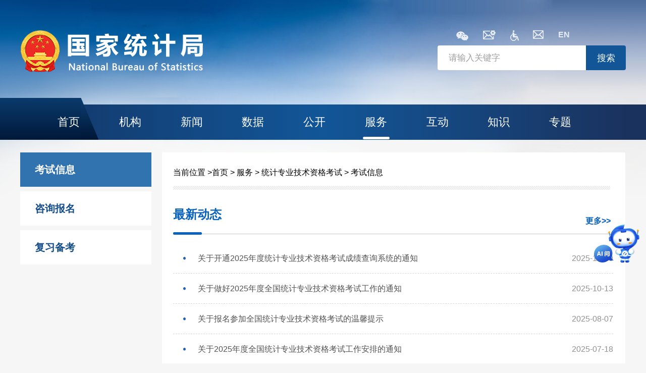

--- FILE ---
content_type: text/html
request_url: https://www.stats.gov.cn/fw/tjzyjszgks/ksxx/
body_size: 77066
content:
<!DOCTYPE html>
<html lang="en">

<head>
  <meta charset="UTF-8" />
  <meta http-equiv="X-UA-Compatible" content="IE=edge" />
  <meta name="viewport" content="width=device-width, initial-scale=1.0" />
  <title>考试信息 - 国家统计局</title>
		<meta name="ColumnName" content="考试信息">
		<meta name="ColumnType" content="考试信息">
		<meta name="ColumnDescription" content="考试信息">
		<meta name="ColumnKeywords" content="考试信息">
  <link href="../../../images/gtj2023_base.css" rel="stylesheet" />
  <link href="../../../images/gtj2023_pc_common.css" rel="stylesheet" />
  <link href="../../../images/gtj2023_index.css" rel="stylesheet" />
  <link href="../../../images/gtj2023_pc_list.css" rel="stylesheet" />
  <link href="../../../images/gtj2023_pc_ksxx.css" rel="stylesheet" />
  <link href="../../../images/gtj2023_swiper-bundle.min.css" rel="stylesheet">

  <link rel="stylesheet" type="text/css" href="../../../images/gtj2023_mobile_public.css" media="screen and (max-width:767px) and (orientation:portrait)" />
  <link rel="stylesheet" type="text/css" href="../../../images/gtj2023_mobile_index.css" media="screen and (max-width:767px) and (orientation:portrait)" />
  <link rel="stylesheet" type="text/css" href="../../../images/gtj2023_mobile_list.css" media="screen and (max-width:767px) and (orientation:portrait)" />
    <link rel="stylesheet" type="text/css" href="../../../images/gtj2023_mobile_ksxx.css" media="screen and (max-width:767px) and (orientation:portrait)" />
  <link rel="stylesheet" media="screen and (min-width:1680px)" href="../../../images/gtj2023_pc_common_1600.css" />
  <link rel="stylesheet" media="screen and (min-width:1680px)" href="../../../images/gtj2023_index-1600.css" />
  <link rel="stylesheet" media="screen and (min-width:1680px)" href="../../../images/gtj2023_pc-list-1600.css" />
  <link rel="stylesheet" media="screen and (min-width:1680px)" href="../../../images/gtj2023_pc-ksxx-1600.css" />
  <script type="text/javascript" src="../../../images/gtj2023_jquery-1.11.3.min.js"></script>
  <script type="text/javascript" src="../../../images/gtj2023_h5.js"></script>
  <script type="text/javascript" src="../../../images/gtj2023_resize.js"></script>
</head>

<style>
    .list-content ul li a {
        display: inline-block;
        width: 700px;
        overflow: hidden;
        white-space: nowrap;
        text-overflow: ellipsis;
    }
    @media screen and (min-width:1600px){
      .list-content ul li a {
        display: inline-block;
        width: 900px;
        overflow: hidden;
        white-space: nowrap;
        text-overflow: ellipsis;
    }
    }

  @media screen and (max-width:767px) { 
      .list-content ul li a {
        display: inline-block;
        width: 500px;
        overflow: hidden;
        white-space: nowrap;
        text-overflow: ellipsis;
    }
  }
</style>

<body>
  <div class="wrapper">
    <style>
        .icon-list ul {
                width: 225px;
                margin-left: 37px;
        }
</style>
               <a href="https://www.stats.gov.cn/znwd/" target="_black " style="display:block;position:fixed;top:50%;right:-1px;width:87px;margin-top:78px;z-index:11" title="AI问">
                        <img src="/images/aiwen_logo_20251203.gif" alt="" style="width:100%" />
                        <img src="/images/aiwen_logo2_20251203.png" alt="" style="position:absolute;left:-17px;top:47px;width:39px" />
                </a>
<div class="wrapper-header">
	<div class="logo">
		<img src="/images/gtj2023_logo.png" alt="" />
	</div>
	<div class="search-content">
		<div class="icon-list mhide">
			<ul>
				<li>
					<a href="/hd/xmt/" target="_blank" title="新媒体">
						<img src="/images/gtj2023_header-icon7.png" alt="" />
					</a>
				</li>
				<li>
					<a href="/wzgl/rss/" target="_blank" title="RSS">
						<img src="/images/gtj2023_header-icon2.png" alt="" />
					</a>
				</li>
				<li>
					<a href="javascript:;" id="toolbarSwitch" title="无障碍">
						<img src="/images/gtj2023_header-icon3.png" alt="" />
					</a>
				</li>
				<li>
					<a href="http://wsxf.stats.gov.cn/" target="_blank" title="信访">
						<img src="/images/gtj2023_header-icon1.png" alt="" />
					</a>
				</li>
				<!--<li>
					<a href="/hd/xmt/" target="_blank" title="新媒体">
						<img src="/images/gtj2023_header-icon4.png" alt="" />
					</a>
				</li>
				<li>
					<a href="/znwd/" target="_blank" title="智能问答">
						<img src="/images/gtj2023_header-icon5.png" alt="" />
					</a>
				</li>
				<li>
					<a href="http://weibo.com/nbsstatistics" target="_blank" title="中国统计">
						<img src="/images/gtj2023_header-icon6.png" alt="" />
					</a>
				</li>-->
				<li>
					<a href="/english/" target="_blank" title="英文版"> EN </a>
				</li>
			</ul>
		</div>
		<form name="searchform" action="" target="_blank" onsubmit="return false">
		<div class="search-input">
			<!-- <input type="text" placeholder="请输入关键字" /> -->
				<input oninput="replaceText(event)" placeholder="请输入关键字" name="qt" class="input1" id="search" value="" onfocus="if(value=='') {value='';}" onblur="if(value=='') {value='';}" type="text" autocomplete="off" />
			<button onclick="submitFormT();">搜索</button>
		</div>
		</form>
		<script type="text/javascript">
			// 搜索
			function submitFormT() {
				var temp = searchform.qt.value;
				if (temp == null || temp == "") {
					alert("请输入搜索条件");
				} else {
					var url = '/search/s?qt=' + encodeURIComponent(temp);
					window.open(url);
				}
			}
			//回车执行查询
			document.getElementById("search").onkeypress = function() {
				if (event.keyCode == "13") {
					submitFormT();
				}
			};
        function scriptReplace(str) {
		if (new RegExp(".*?script[^>]*?.*?(<\/.*?script.*?>)*", "ig").test(str)) {//包含
			var str1 = str.replace('script', '</*script*/>');//替换的内容
			 return str1
		}if (new RegExp(".*?details[^>]*?.*?(<\/.*?details.*?>)*", "ig").test(str)) {//包含
			var str1 = str.replace('details', '</*details*/>');//替换的内容
			 return str1
		}else{
			return str
		}
	}
        function replaceText(event) {
          var textBox = event.target;
          var originalText = textBox.value;
          var replacedText = scriptReplace(originalText);
          textBox.value = replacedText;
        }
		</script>
	</div>
</div>
<div class="wrapper-nav">
	<div class="wrapper-nav-left mhide"></div>
	<div class="wrapper-content">
		<div class="wrapper-nav-left-square mhide"></div>
		<div class="wrapper-nav-left-circle mhide">
			<img class="mhide" src="/images/gtj2023_nav_circle.png" alt="" />
		</div>
		<ul class="nav_menu_list" id="nav_menu_list_pc">
			<li class="lis">
				<a class="active" href="/">首页</a>
			</li>
			<li class="lis">
				<a href="https://www.stats.gov.cn/jg/">机构</a>
			</li>
			<li class="lis">
				<a href="javascript:;">新闻</a>
				<div>
					<img class="pchide" src="/images/mobile_arrow_icon.png" alt="" />
					<ul class="menu_list_ul">
						<li>
							<a href="https://www.stats.gov.cn/xw/szyw/">
								时政要闻
							</a>
						</li>
						<li>
							<a href="https://www.stats.gov.cn/xw/tjxw/">
								统计新闻
							</a>
						</li>
					</ul>
				</div>
			</li>
			<li class="lis">
				<a href="https://www.stats.gov.cn/sj/">数据</a>
			</li>
			<li class="lis">
				<a href="https://www.stats.gov.cn/gk/">公开</a>
			</li>
			<li class="lis">
				<a href="https://www.stats.gov.cn/fw/">服务</a>
			</li>
			<li class="lis">
				<a href="https://www.stats.gov.cn/hd/">互动</a>
			</li>
			<li class="lis">
				<a target="_blank" href="https://www.stats.gov.cn/zs/">知识</a>
			</li>
			<li class="lis">
				<a href="https://www.stats.gov.cn/zt_18555/">专题</a>
			</li>
		</ul>
	</div>
	<script>
		$(function(){
			var url = window.location.href;
			if (url.indexOf("/jg/") > 0) {
				$("#nav_menu_list_pc .lis").eq(1).find('a').addClass("active").parent().siblings().find('a').removeClass("active");
			}
			if (url.indexOf("/xw/") > 0) {
				$("#nav_menu_list_pc .lis").eq(2).find('a').addClass("active").parent().siblings().find('a').removeClass("active");
			}
			if (url.indexOf("/sj/") > 0) {
				$("#nav_menu_list_pc .lis").eq(3).find('a').addClass("active").parent().siblings().find('a').removeClass("active");
			}
			if (url.indexOf("/gk/") > 0) {
				$("#nav_menu_list_pc .lis").eq(4).find('a').addClass("active").parent().siblings().find('a').removeClass("active");
			}
			if (url.indexOf("/fw/") > 0) {
				$("#nav_menu_list_pc .lis").eq(5).find('a').addClass("active").parent().siblings().find('a').removeClass("active");
			}
			if (url.indexOf("/hd/") > 0) {
				$("#nav_menu_list_pc .lis").eq(6).find('a').addClass("active").parent().siblings().find('a').removeClass("active");
			}
			if (url.indexOf("/zt") > 0) {
				$("#nav_menu_list_pc .lis").eq(8).find('a').addClass("active").parent().siblings().find('a').removeClass("active");
			}
		})
	</script>
	<!-- <div class="nav-list"></div> -->
	<div class="wrapper-nav-right mhide"></div>
</div>
    <div class="wrapper-content">
      <div class="wrapper-list">
        <div class="wrapper-list-left mhide">
          <div class="wrapper-list-left-menu">
            <ul>

              
                <li id="lm_19052">
                  <a href="./">
                    考试信息
                  </a>
                </li>
              
                <li id="lm_19055">
                  <a href="../zxbm/">
                    咨询报名
                  </a>
                </li>
              
                <li id="lm_19056">
                  <a href="../fxbk/">
                    复习备考
                  </a>
                </li>
               

            </ul>
          </div>
        </div>
        <div class="ksxx-nav pchide">
            
                <div class="ksxx-nav-item" id="lmm_19052">
                    <a href="./">
                        <p>考试信息</p>
                      </a>
                </div>
            
                <div class="ksxx-nav-item" id="lmm_19055">
                    <a href="../zxbm/">
                        <p>咨询报名</p>
                      </a>
                </div>
            
                <div class="ksxx-nav-item" id="lmm_19056">
                    <a href="../fxbk/">
                        <p>复习备考</p>
                      </a>
                </div>
            

        </div>
        <div class="wrapper-list-right">
          <div class="pcsj-breadcrum mhide">
            <span>当前位置 ><a href="../../../" title="首页" class="CurrChnlCls">首页</a>&nbsp;&gt;&nbsp;<a href="../../" title="服务" class="CurrChnlCls">服务</a>&nbsp;&gt;&nbsp;<a href="../" title="统计专业技术资格考试" class="CurrChnlCls">统计专业技术资格考试</a>&nbsp;&gt;&nbsp;<a href="./" title="考试信息" class="CurrChnlCls">考试信息</a></span>
          </div>
          <div class="pcsj-fg mhide">
            <img src="../../../images/gjt2023_pcsj_bread.png" />
          </div>

          
            <div class="ksxx-part">
                <div class="wrapper-list-title ksxx-list-title">
                    最新动态
                <p class="underline"></p>
                <a href="./zxdt/" class="mhide">更多>></a>
                </div>
                <div class="list-content">
                <ul>
                    
                        <li>
                        <a href="./zxdt/202512/t20251218_1962117.html">
                            关于开通2025年度统计专业技术资格考试成绩查询系统的通知
                        </a>
                        <span>
                            2025-12-19
                        </span>
                        </li>
                    
                        <li>
                        <a href="./zxdt/202510/t20251013_1961495.html">
                            关于做好2025年度全国统计专业技术资格考试工作的通知
                        </a>
                        <span>
                            2025-10-13
                        </span>
                        </li>
                    
                        <li>
                        <a href="./zxdt/202508/t20250807_1960625.html">
                            关于报名参加全国统计专业技术资格考试的温馨提示
                        </a>
                        <span>
                            2025-08-07
                        </span>
                        </li>
                    
                        <li>
                        <a href="./zxdt/202507/t20250718_1960452.html">
                            关于2025年度全国统计专业技术资格考试工作安排的通知
                        </a>
                        <span>
                            2025-07-18
                        </span>
                        </li>
                    
                        <li>
                        <a href="./zxdt/202505/t20250514_1959803.html">
                            关于2024年度统计专业技术资格考试单独划线地区合格标准的通告
                        </a>
                        <span>
                            2025-05-14
                        </span>
                        </li>
                    
                        <li>
                        <a href="./zxdt/202505/t20250508_1959757.html">
                            全国统计专业技术资格考试用书说明及订购方式（2025年）
                        </a>
                        <span>
                            2025-05-08
                        </span>
                        </li>
                    
                        <li>
                        <a href="./zxdt/202412/t20241213_1957741.html">
                            关于开通2024年度统计专业技术资格考试成绩查询系统的通知
                        </a>
                        <span>
                            2024-12-13
                        </span>
                        </li>
                    
                        <li>
                        <a href="./zxdt/202410/t20241012_1956884.html">
                            关于做好2024年度全国统计专业技术资格考试工作的通知
                        </a>
                        <span>
                            2024-10-12
                        </span>
                        </li>
                    

                </ul>
                </div>
            </div>
            
            <div class="ksxx-part">
                <div class="wrapper-list-title ksxx-list-title">
                    政策法规
                <p class="underline"></p>
                <a href="./zcfg/" class="mhide">更多>></a>
                </div>
                <div class="list-content">
                <ul>
                    
                        <li>
                        <a href="./zcfg/202504/t20250411_1959279.html">
                            国家统计局人事司、人力资源社会保障部专业技术人员管理司有关负责人就《统计专业技术资格规定》和《统计专业技术资格考试实施办法》答记者问
                        </a>
                        <span>
                            2025-04-11
                        </span>
                        </li>
                    
                        <li>
                        <a href="./zcfg/202504/t20250411_1959278.html">
                            国家统计局、人力资源社会保障部修订印发《统计专业技术资格规定》和《统计专业技术资格考试实施办法》
                        </a>
                        <span>
                            2025-04-11
                        </span>
                        </li>
                    
                        <li>
                        <a href="./zcfg/202504/t20250411_1959282.html">
                            国家统计局 人力资源社会保障部关于印发《统计专业技术资格规定》和《统计专业技术资格考试实施办法》的通知
                        </a>
                        <span>
                            2025-04-11
                        </span>
                        </li>
                    
                        <li>
                        <a href="/xw/tjxw/tzgg/202302/t20230202_1894107.html">
                            人力资源社会保障部 国家统计局关于深化统计专业人员职称制度改革的指导意见
                        </a>
                        <span>
                            2021-01-14
                        </span>
                        </li>
                    
                        <li>
                        <a href="./zcfg/202302/t20230215_1905916.html">
                            专业技术人员资格考试违纪违规行为处理规定
                        </a>
                        <span>
                            2018-03-26
                        </span>
                        </li>
                    
                        <li>
                        <a href="./zcfg/202302/t20230215_1905915.html">
                            关于印发高级统计师资格评价办法（试行）的通知
                        </a>
                        <span>
                            2011-09-26
                        </span>
                        </li>
                    
                        <li>
                        <a href="./zcfg/202302/t20230215_1905914.html">
                            关于2010年度高级统计师资格考评结合试点工作有关问题的通知
                        </a>
                        <span>
                            2010-05-07
                        </span>
                        </li>
                    
                        <li>
                        <a href="./zcfg/202302/t20230215_1905913.html">
                            统计专业职务试行条例
                        </a>
                        <span>
                            2009-03-16
                        </span>
                        </li>
                    

                </ul>
                </div>
            </div>
            

            <!--
<div class="list-pager mhide">
	<a class="prev" href="#">上一页</a>
	<a class="active" href="#">1</a>
	<a href="#">2</a>
	<a href="#">3</a>
	<a href="#">4</a>
	<a href="#">5</a>
	<a href="#">6</a>
	<a href="#">7</a>
	<span class="sl">...</span>
	<a href="#">99</a>
	<a class="next" href="#">下一页</a>
	<span class="turn">跳转到：</span>
	<input type="text" />
	<button>GO</button>
</div>
-->
<div class="list-pager mhide">
	<script type="text/javascript">
	    var sPageName = "";
	    var sPageExt = "html";
	    var PageCount = "";
	
	    function createPageHTML(_nPageCount, _nCurrIndex, _sPageName, _sPageExt) {
	        sCount = '0';
	        pCount = '';
	        sPageName = _sPageName.toLowerCase();
	        sPageExt = _sPageExt.toLowerCase();
	        nPageCount = _nPageCount;
	        if (_nPageCount == null || _nPageCount <= 1) {
	            return;
	        }
	        // document.write("<span>共</span><span class='red'>" + nPageCount + "</span><span>页</span>");
	
	        var nCurrIndex = _nCurrIndex || 0;
	        // 1 输出首页和上一页
	        // 1.1 当前页是首页
	        if (nCurrIndex == 0) {
	            document.write("<a href='javascript:void(0)' class='prev'>上一页</a> ");
	            document.write("<a class='active' href='javascript:void(0)'>1</a>");
	        } else if (nCurrIndex == 1) { // 1.2 当前页是第2页
	            document.write("<a class='prev' href='" + _sPageName + "." + sPageExt + "'>上一页</a>");
	            document.write("<a href='" + _sPageName + "." + sPageExt + "'>1</a>");
	        } else { // 1.3 当前页不是首页和第2页
	            document.write("<a class='prev' href='" + _sPageName + "_" + (nCurrIndex - 1) + "." + sPageExt + "'>上一页</a>");
	            document.write("<a href='" + _sPageName + "." + sPageExt + "'>1</a>");
	        }
	
	        // 2 输出中间分页
	        // 这里是加载省略号的flag
	        var isHiddenExist = 0;
	        for (var i = 1; i < _nPageCount; i++) {
	            if (nCurrIndex == i) { // 2.1 当前页 标红
	                document.write("<a class='active' href='javascript:void(0);'>" + (i+1) + "</a>");
	            } else {
	                // 2.2 如果是页首，中间页，页尾，当前页的前后三页则不省略
	                if (
						i < 1 ||
						i < ((nCurrIndex + 1) + 4) && i > ((nCurrIndex + 1)  - 4) ||
						// i > (_nPageCount / 2 - 2) && i < (_nPageCount / 2 + 2) ||
						i > (_nPageCount - 2)
					) {
	                    document.write("<a href='" + _sPageName + "_" + (i) + "." +sPageExt +"'>" + (i +1) + "</a>");
	                    isHiddenExist = 0;
	                } else { // 2.3 否则就构造...
	                    if (isHiddenExist == 0) {
	                        document.write("<span class='sl'>...</span>");
	                        isHiddenExist = 1;
	                    }
	                }
	            }
	        }
	
	        //分页跳转
	        // 3 输出下一页和尾页
	        // 3.1 当前页是尾页
	        if ((nCurrIndex + 1) == _nPageCount) {
	            document.write("<a class='next' href='javascript:void(0)'>下一页</a>");
	        } else if (nCurrIndex == 0) { // 3.2 当前页是首页
	            document.write("<a class='next' href='" + _sPageName + "_" + (nCurrIndex + 1) + "." + sPageExt +
	                "'>下一页</a>");
	        } else { // 3.3 当前页不是尾页和首页
	            document.write("<a class='next' href='" + _sPageName + "_" + (nCurrIndex + 1) + "." + sPageExt + "'>下一页</a>");
	        }
	        document.write(
	            "<span class='turn'>跳转到：</span><input type='text' id='num' /><button type='submit' onClick='javascript:toPage()' >GO</button>"
	        );
	
	    }
	
	    function toPage() {
	        var _num = document.getElementById("num").value;
	        var _currNum = _num - 1;
	        if (isNaN(_num)) {
	            alert("请输入数字");
	            return false;
	        }
	        var str = sPageName + "_" + _currNum + "." + sPageExt;
	        var url = location.href.substring(0, location.href.lastIndexOf("/") + 1);
	        if (_num <= 1 || _num == null)
	            location.href = url + sPageName + "." + sPageExt;
	        else if (_num > nPageCount)
	            alert("本频道最多" + nPageCount + "页");
	        else
	            location.href = url + str;
	    }
	    createPageHTML(1, 0, "index", "html");
	</script>
</div>

        </div>
      </div>

<link href="../../../images/gtj2023_index.css" rel="stylesheet" />
				<link rel="stylesheet" type="text/css" href="../../../images/gtj2023_mobile_index.css" media="screen and (max-width:767px) and (orientation:portrait)" />
				<link rel="stylesheet" media="screen and (min-width:1680px)" href="../../../images/gtj2023_index-1600.css" />
				
				<div class="wrapper-content">
				<div class="wrapper-content6">
					<div class="wrapper-content-title">
						<a href="../../../zt_18555/" target="_blank"> 热点专题 </a>
					</div>
					<div class="swiper-container2">
						<div class="swiper-wrapper">
							
								<div class="swiper-slide">
									<a href="https://www.stats.gov.cn/zt_18555/zdtjgz/zgnypc/d4cnypc/index.html" target="_blank" title='第四次全国农业普查'>
										<img class="pchide" src="../../../zt_18555/202512/W020251212321059795848.png" alt="" />
										<img class="mhide pc1200" src="../../../zt_18555/202512/W020251212321059795848.png" alt="" />
										<img class="pc_1600" src="../../../zt_18555/202512/W020251212321059795848.png" alt="" />
									</a>
								</div>
							
								<div class="swiper-slide">
									<a href="https://www.stats.gov.cn/zt_18555/zthd/sjtjr/tjr16/index.html" target="_blank" title='第十六届中国统计开放日'>
										<img class="pchide" src="../../../zt_18555/202509/W020250918532728851553_ORIGIN.png" alt="" />
										<img class="mhide pc1200" src="../../../zt_18555/202509/W020250918532728851553_ORIGIN.png" alt="" />
										<img class="pc_1600" src="../../../zt_18555/202509/W020250918532728851553_ORIGIN.png" alt="" />
									</a>
								</div>
							
								<div class="swiper-slide">
									<a href="https://www.stats.gov.cn/zt_18555/zdtjgz/cydc/2025cydc/" target="_blank" title='2025年全国1%人口抽样调查'>
										<img class="pchide" src="../../../zt_18555/202506/W020250624390347897889_ORIGIN.png" alt="" />
										<img class="mhide pc1200" src="../../../zt_18555/202506/W020250624390347897889_ORIGIN.png" alt="" />
										<img class="pc_1600" src="../../../zt_18555/202506/W020250624390347897889_ORIGIN.png" alt="" />
									</a>
								</div>
							
								<div class="swiper-slide">
									<a href="https://www.stats.gov.cn/zt_18555/zthd/lhfw/2025/index.html" target="_blank" title='2025年全国两会服务'>
										<img class="pchide" src="../../../zt_18555/202502/W020250228355104710215.jpg" alt="" />
										<img class="mhide pc1200" src="../../../zt_18555/202502/W020250228355104710215.jpg" alt="" />
										<img class="pc_1600" src="../../../zt_18555/202502/W020250228355104710215.jpg" alt="" />
									</a>
								</div>
							
								<div class="swiper-slide">
									<a href="/zt_18555/ztfx/xzg75njjshfzcj/" target="_blank" title='新中国75年经济社会发展成就'>
										<img class="pchide" src="../../../zt_18555/202409/W020240912435242556863.jpg" alt="" />
										<img class="mhide pc1200" src="../../../zt_18555/202409/W020240912435242556863.jpg" alt="" />
										<img class="pc_1600" src="../../../zt_18555/202409/W020240912435242556863.jpg" alt="" />
									</a>
								</div>
							
								<div class="swiper-slide">
									<a href="/zt_18555/tjfz/tjfzjs/fzjsdt/" target="_blank" title='统计法制建设'>
										<img class="pchide" src="../../../zt_18555/202406/W020240604627367915264.jpg" alt="" />
										<img class="mhide pc1200" src="../../../zt_18555/202406/W020240604627367915264.jpg" alt="" />
										<img class="pc_1600" src="../../../zt_18555/202406/W020240604627367915264.jpg" alt="" />
									</a>
								</div>
							
								<div class="swiper-slide">
									<a href="/zt_18555/tjfz/tjdc/" target="_blank" title='统计督察'>
										<img class="pchide" src="../../../zt_18555/202301/W020230220400556845549.jpg" alt="" />
										<img class="mhide pc1200" src="../../../zt_18555/202301/W020230220400556845549.jpg" alt="" />
										<img class="pc_1600" src="../../../zt_18555/202301/W020230220400556845549.jpg" alt="" />
									</a>
								</div>
							
								<div class="swiper-slide">
									<a href="https://tousu.www.gov.cn/dc/2024yxyshjjs/index.htm" target="_blank" title='国务院互联网+督查'>
										<img class="pchide" src="../../../zt_18555/202310/W020231025349930025682.jpg" alt="" />
										<img class="mhide pc1200" src="../../../zt_18555/202310/W020231025349930025682.jpg" alt="" />
										<img class="pc_1600" src="../../../zt_18555/202310/W020231025349930025682.jpg" alt="" />
									</a>
								</div>
							
								<div class="swiper-slide">
									<a href="http://www.stats.gov.cn/zt_18555/zthd/xxesd/" target="_blank" title='学习贯彻党的二十大精神'>
										<img class="pchide" src="../../../zt_18555/202304/W020230423533338780431.jpg" alt="" />
										<img class="mhide pc1200" src="../../../zt_18555/202304/W020230423533338780431.jpg" alt="" />
										<img class="pc_1600" src="../../../zt_18555/202304/W020230423533338780431.jpg" alt="" />
									</a>
								</div>
							
						</div>
					</div>
					<div class="swiper-button-next"></div>
					<div class="swiper-button-prev"></div>
				</div>
				</div>
				<script>
					$(function(){
						var slide_num = IsPC() ? $(".wrapper-content6").width() > 1300 ? 6 :5 :2.5;
						var swiper_rdzts = new Swiper(".swiper-container2", {
							loop: true,
							loopedSlides: 8,
							slidesPerView: slide_num,
							spaceBetween: 22,
							prevButton: ".wrapper-content6 .swiper-button-prev",
							nextButton: ".wrapper-content6 .swiper-button-next",
							onAfterResize: function(swiper){
								slide_num = IsPC() ? $(".wrapper-content6").width() > 1300 ? 6 :5 :2.5;
								this.slidesPerView = slide_num;
							}
						});
						
						window.onresize = function(){
							// console.log('尺寸发生变化了');
							swiper_rdzts.update();
							swiper_rdzts.onResize();
						}
					})
				</script>

    </div>
    <!-- 相关链接点击显示隐藏修改 -->
<!-- 2024年6月7日切换上线 -->
<style>
	.select-item-list {
		bottom: 67px;
	}
</style>
<script>
	$(function(){
		$('.select-list-item-w').hover(function(){},function(){
			index = undefined;
			$('.select-item-list-w .select-item-list').slideUp();
			// $('.select-item-list ul').slideUp();
			$('.select-list ul li').removeClass('select-active');
			$('.select-list-item-w .select-list-item .select-list ul li div').removeClass('select-active-icon');
		})
	})
</script>
<div class="footer">
	<div class="footer-select-list">
		<div class="wrapper-content select-list-item-w">
			<div class="select-list-item">
				<span>相关链接</span>
				<div class="select-list mhide">
					<ul>
						<li>
							<div>
								政府机构网站
							</div>
						</li>
						<li>
							<div>
								地方政府网站
							</div>
						</li>
						<li>
							<div>
								地方统计网站
							</div>
						</li>
						<li>
							<div>
								社会团体网站
							</div>
						</li>
						<li>
							<div>
								国际组织网站
							</div>
						</li>
					</ul>
				</div>
				<div class="select-list1 pchide">
					<ul>
						<li>
							<div>
								政府机构网站
							</div>
						</li>
						<li>
							<div>
								地方政府网站
							</div>
						</li>
						<li>
							<div>
								地方统计网站
							</div>
						</li>
						<li>
							<div>
								社会团体网站
							</div>
						</li>
						<li>
							<div>
								国际组织网站
							</div>
						</li>
					</ul>
				</div>
			</div>
			<div class="footer-rel mhide select-item-list-w">
				<div class="select-item-list">
					<ul style="display: block;">
						
							<li>
								<a href="http://www.gov.cn/" target="_blank">
									中央人民政府门户网站
								</a>
							</li>
						
							<li>
								<a href="http://www.fmprc.gov.cn/" target="_blank">
									外交部
								</a>
							</li>
						
							<li>
								<a href="http://www.mod.gov.cn/" target="_blank">
									国防部
								</a>
							</li>
						
							<li>
								<a href="http://www.ndrc.gov.cn/" target="_blank">
									国家发展改革委
								</a>
							</li>
						
							<li>
								<a href="http://www.moe.gov.cn/" target="_blank">
									教育部
								</a>
							</li>
						
							<li>
								<a href="http://www.most.gov.cn/" target="_blank">
									科技部
								</a>
							</li>
						
							<li>
								<a href="https://www.miit.gov.cn/" target="_blank">
									工业和信息化部
								</a>
							</li>
						
							<li>
								<a href="http://www.seac.gov.cn/" target="_blank">
									国家民委
								</a>
							</li>
						
							<li>
								<a href="http://www.mps.gov.cn/n16/index.html" target="_blank">
									公安部
								</a>
							</li>
						
							<li>
								<a href="#" target="_blank">
									国家安全部
								</a>
							</li>
						
							<li>
								<a href="http://www.mca.gov.cn/" target="_blank">
									民政部
								</a>
							</li>
						
							<li>
								<a href="http://www.moj.gov.cn/" target="_blank">
									司法部
								</a>
							</li>
						
							<li>
								<a href="http://www.mof.gov.cn/" target="_blank">
									财政部
								</a>
							</li>
						
							<li>
								<a href="http://www.mohrss.gov.cn/" target="_blank">
									人力资源社会保障部
								</a>
							</li>
						
							<li>
								<a href="http://www.mnr.gov.cn/" target="_blank">
									自然资源部
								</a>
							</li>
						
							<li>
								<a href="http://www.mee.gov.cn/" target="_blank">
									生态环境部
								</a>
							</li>
						
							<li>
								<a href="http://www.mohurd.gov.cn/" target="_blank">
									住房城乡建设部
								</a>
							</li>
						
							<li>
								<a href="http://www.mot.gov.cn/" target="_blank">
									交通运输部
								</a>
							</li>
						
							<li>
								<a href="http://www.mwr.gov.cn/" target="_blank">
									水利部
								</a>
							</li>
						
							<li>
								<a href="http://www.moa.gov.cn/" target="_blank">
									农业农村部
								</a>
							</li>
						
							<li>
								<a href="http://www.mofcom.gov.cn/" target="_blank">
									商务部
								</a>
							</li>
						
							<li>
								<a href="http://www.mct.gov.cn/" target="_blank">
									文化和旅游部
								</a>
							</li>
						
							<li>
								<a href="http://www.nhc.gov.cn/" target="_blank">
									国家卫生健康委
								</a>
							</li>
						
							<li>
								<a href="http://www.mva.gov.cn/" target="_blank">
									退役军人事务部
								</a>
							</li>
						
							<li>
								<a href="http://www.mem.gov.cn/" target="_blank">
									应急管理部
								</a>
							</li>
						
							<li>
								<a href="http://www.pbc.gov.cn/" target="_blank">
									中国人民银行
								</a>
							</li>
						
							<li>
								<a href="http://www.audit.gov.cn/" target="_blank">
									审计署
								</a>
							</li>
						
							<li>
								<a href="http://www.sasac.gov.cn/" target="_blank">
									国务院国资委
								</a>
							</li>
						
							<li>
								<a href="http://www.customs.gov.cn/" target="_blank">
									海关总署
								</a>
							</li>
						
							<li>
								<a href="http://www.chinatax.gov.cn/" target="_blank">
									税务总局
								</a>
							</li>
						
							<li>
								<a href="http://www.samr.gov.cn/" target="_blank">
									市场监管总局
								</a>
							</li>
						
							<li>
								<a href="http://www.cbirc.gov.cn/" target="_blank">
									金融监管总局
								</a>
							</li>
						
							<li>
								<a href="http://www.csrc.gov.cn/pub/newsite/" target="_blank">
									中国证监会
								</a>
							</li>
						
							<li>
								<a href="http://www.nrta.gov.cn/" target="_blank">
									广电总局
								</a>
							</li>
						
							<li>
								<a href="http://www.sport.gov.cn/" target="_blank">
									体育总局
								</a>
							</li>
						
							<li>
								<a href="http://www.gjxfj.gov.cn/" target="_blank">
									国家信访局
								</a>
							</li>
						
							<li>
								<a href="http://www.stats.gov.cn/" target="_blank">
									国家统计局
								</a>
							</li>
						
							<li>
								<a href="https://www.cnipa.gov.cn/" target="_blank">
									国家知识产权局
								</a>
							</li>
						
							<li>
								<a href="http://www.cidca.gov.cn/" target="_blank">
									国家国际发展合作署
								</a>
							</li>
						
							<li>
								<a href="http://www.nhsa.gov.cn/" target="_blank">
									国家医保局
								</a>
							</li>
						
							<li>
								<a href="http://www.counsellor.gov.cn/" target="_blank">
									国务院参事室
								</a>
							</li>
						
							<li>
								<a href="http://www.ggj.gov.cn/" target="_blank">
									国管局
								</a>
							</li>
						
							<li>
								<a href="http://www.gov.cn/guoqing/2005-12/26/content_2652073.htm" target="_blank">
									国务院研究室
								</a>
							</li>
						
							<li>
								<a href="https://www.gqb.gov.cn/" target="_blank">
									国务院侨办
								</a>
							</li>
						
							<li>
								<a href="http://www.hmo.gov.cn/" target="_blank">
									国务院港澳办
								</a>
							</li>
						
							<li>
								<a href="http://www.gwytb.gov.cn/" target="_blank">
									国务院台办
								</a>
							</li>
						
							<li>
								<a href="http://www.cac.gov.cn/" target="_blank">
									国家网信办
								</a>
							</li>
						
							<li>
								<a href="http://www.scio.gov.cn/" target="_blank">
									国务院新闻办
								</a>
							</li>
						
							<li>
								<a href="http://203.192.6.89/xhs/" target="_blank">
									新华社
								</a>
							</li>
						
							<li>
								<a href="http://www.cas.cn/" target="_blank">
									中国科学院
								</a>
							</li>
						
							<li>
								<a href="http://www.cssn.cn/" target="_blank">
									中国社科院
								</a>
							</li>
						
							<li>
								<a href="http://www.cae.cn/cae/html/main/index.html" target="_blank">
									中国工程院
								</a>
							</li>
						
							<li>
								<a href="http://www.drc.gov.cn/" target="_blank">
									国务院发展研究中心
								</a>
							</li>
						
							<li>
								<a href="http://www.cnr.cn/" target="_blank">
									中央广电总台
								</a>
							</li>
						
							<li>
								<a href="http://www.cma.gov.cn/" target="_blank">
									中国气象局
								</a>
							</li>
						
							<li>
								<a href="http://www.lswz.gov.cn/" target="_blank">
									国家粮食和物资储备局
								</a>
							</li>
						
							<li>
								<a href="http://www.nea.gov.cn/" target="_blank">
									国家能源局
								</a>
							</li>
						
							<li>
								<a href="http://www.sastind.gov.cn/" target="_blank">
									国家国防科工局
								</a>
							</li>
						
							<li>
								<a href="http://www.tobacco.gov.cn/gjyc/index.shtml" target="_blank">
									国家烟草局
								</a>
							</li>
						
							<li>
								<a href="https://www.nia.gov.cn/" target="_blank">
									国家移民局
								</a>
							</li>
						
							<li>
								<a href="http://www.forestry.gov.cn/" target="_blank">
									国家林草局
								</a>
							</li>
						
							<li>
								<a href="http://www.nra.gov.cn/" target="_blank">
									国家铁路局
								</a>
							</li>
						
							<li>
								<a href="http://www.caac.gov.cn/" target="_blank">
									中国民航局
								</a>
							</li>
						
							<li>
								<a href="http://www.spb.gov.cn/" target="_blank">
									国家邮政局
								</a>
							</li>
						
							<li>
								<a href="http://www.ncha.gov.cn/" target="_blank">
									国家文物局
								</a>
							</li>
						
							<li>
								<a href="http://www.natcm.gov.cn/" target="_blank">
									国家中医药局
								</a>
							</li>
						
							<li>
								<a href="#" target="_blank">
									国家疾控局
								</a>
							</li>
						
							<li>
								<a href="https://www.chinamine-safety.gov.cn/?ivk_sa=1024320u" target="_blank">
									国家矿山安监局
								</a>
							</li>
						
							<li>
								<a href="https://www.119.gov.cn/" target="_blank">
									国家消防救援局
								</a>
							</li>
						
							<li>
								<a href="http://www.safe.gov.cn/" target="_blank">
									国家外汇局
								</a>
							</li>
						
							<li>
								<a href="https://www.nmpa.gov.cn/" target="_blank">
									国家药监局
								</a>
							</li>
						
					</ul>
				</div>
				<div class="select-item-list">
					<ul style="display: block;">
						
							<li>
								<a href="http://www.beijing.gov.cn/" target="_blank">
									北京
								</a>
							</li>
						
							<li>
								<a href="http://www.tj.gov.cn/" target="_blank">
									天津
								</a>
							</li>
						
							<li>
								<a href="http://www.hebei.gov.cn/" target="_blank">
									河北
								</a>
							</li>
						
							<li>
								<a href="http://www.shanxi.gov.cn/" target="_blank">
									山西
								</a>
							</li>
						
							<li>
								<a href="http://www.nmg.gov.cn" target="_blank">
									内蒙古
								</a>
							</li>
						
							<li>
								<a href="http://www.ln.gov.cn/" target="_blank">
									辽宁
								</a>
							</li>
						
							<li>
								<a href="http://www.jl.gov.cn/" target="_blank">
									吉林
								</a>
							</li>
						
							<li>
								<a href="http://www.hlj.gov.cn/" target="_blank">
									黑龙江
								</a>
							</li>
						
							<li>
								<a href="http://www.shanghai.gov.cn/" target="_blank">
									上海
								</a>
							</li>
						
							<li>
								<a href="http://www.jiangsu.gov.cn/" target="_blank">
									江苏
								</a>
							</li>
						
							<li>
								<a href="http://www.zj.gov.cn/" target="_blank">
									浙江
								</a>
							</li>
						
							<li>
								<a href="http://www.ah.gov.cn/" target="_blank">
									安徽
								</a>
							</li>
						
							<li>
								<a href="http://www.fujian.gov.cn/" target="_blank">
									福建
								</a>
							</li>
						
							<li>
								<a href="http://www.jiangxi.gov.cn/" target="_blank">
									江西
								</a>
							</li>
						
							<li>
								<a href="http://www.shandong.gov.cn/" target="_blank">
									山东
								</a>
							</li>
						
							<li>
								<a href="http://www.henan.gov.cn/" target="_blank">
									河南
								</a>
							</li>
						
							<li>
								<a href="http://www.hubei.gov.cn/" target="_blank">
									湖北
								</a>
							</li>
						
							<li>
								<a href="http://www.hunan.gov.cn/" target="_blank">
									湖南
								</a>
							</li>
						
							<li>
								<a href="http://www.gd.gov.cn/" target="_blank">
									广东
								</a>
							</li>
						
							<li>
								<a href="http://www.gxzf.gov.cn/" target="_blank">
									广西
								</a>
							</li>
						
							<li>
								<a href="http://www.hainan.gov.cn/" target="_blank">
									海南
								</a>
							</li>
						
							<li>
								<a href="http://www.cq.gov.cn/" target="_blank">
									重庆
								</a>
							</li>
						
							<li>
								<a href="http://www.sc.gov.cn/" target="_blank">
									四川
								</a>
							</li>
						
							<li>
								<a href="http://www.guizhou.gov.cn/" target="_blank">
									贵州
								</a>
							</li>
						
							<li>
								<a href="http://www.yn.gov.cn/" target="_blank">
									云南
								</a>
							</li>
						
							<li>
								<a href="http://www.xizang.gov.cn/" target="_blank">
									西藏
								</a>
							</li>
						
							<li>
								<a href="http://www.shaanxi.gov.cn/" target="_blank">
									陕西
								</a>
							</li>
						
							<li>
								<a href="http://www.gansu.gov.cn/" target="_blank">
									甘肃
								</a>
							</li>
						
							<li>
								<a href="http://www.qinghai.gov.cn/" target="_blank">
									青海
								</a>
							</li>
						
							<li>
								<a href="http://www.nx.gov.cn/" target="_blank">
									宁夏
								</a>
							</li>
						
							<li>
								<a href="http://www.xinjiang.gov.cn/" target="_blank">
									新疆
								</a>
							</li>
						
							<li>
								<a href="http://www.xjbt.gov.cn/" target="_blank">
									兵团
								</a>
							</li>
						
					</ul>
				</div>
				<div class="select-item-list">
					<ul style="display: block;">
						
							<li>
								<a href="https://tjj.beijing.gov.cn/" target="_blank">
									北京局
								</a>
							</li>
						
							<li>
								<a href="http://stats.tj.gov.cn" target="_blank">
									天津局
								</a>
							</li>
						
							<li>
								<a href="http://tjj.hebei.gov.cn/" target="_blank">
									河北局
								</a>
							</li>
						
							<li>
								<a href="http://tjj.shanxi.gov.cn/" target="_blank">
									山西局
								</a>
							</li>
						
							<li>
								<a href="http://tj.nmg.gov.cn/" target="_blank">
									内蒙古局
								</a>
							</li>
						
							<li>
								<a href="http://tjj.ln.gov.cn/" target="_blank">
									辽宁局
								</a>
							</li>
						
							<li>
								<a href="http://tjj.jl.gov.cn/" target="_blank">
									吉林局
								</a>
							</li>
						
							<li>
								<a href="http://tjj.hlj.gov.cn/" target="_blank">
									黑龙江局
								</a>
							</li>
						
							<li>
								<a href="http://tjj.sh.gov.cn/" target="_blank">
									上海局
								</a>
							</li>
						
							<li>
								<a href="http://tj.jiangsu.gov.cn/index.html" target="_blank">
									江苏局
								</a>
							</li>
						
							<li>
								<a href="http://tjj.zj.gov.cn/" target="_blank">
									浙江局
								</a>
							</li>
						
							<li>
								<a href="http://tjj.ah.gov.cn/" target="_blank">
									安徽局
								</a>
							</li>
						
							<li>
								<a href="http://tjj.fujian.gov.cn/" target="_blank">
									福建局
								</a>
							</li>
						
							<li>
								<a href="http://tjj.jiangxi.gov.cn/" target="_blank">
									江西局
								</a>
							</li>
						
							<li>
								<a href="http://tjj.shandong.gov.cn/" target="_blank">
									山东局
								</a>
							</li>
						
							<li>
								<a href="http://tjj.henan.gov.cn/" target="_blank">
									河南局
								</a>
							</li>
						
							<li>
								<a href="http://tjj.hubei.gov.cn" target="_blank">
									湖北局
								</a>
							</li>
						
							<li>
								<a href="http://tjj.hunan.gov.cn/" target="_blank">
									湖南局
								</a>
							</li>
						
							<li>
								<a href="http://stats.gd.gov.cn/" target="_blank">
									广东局
								</a>
							</li>
						
							<li>
								<a href="http://tjj.gxzf.gov.cn/" target="_blank">
									广西局
								</a>
							</li>
						
							<li>
								<a href="http://stats.hainan.gov.cn" target="_blank">
									海南局
								</a>
							</li>
						
							<li>
								<a href="http://tjj.cq.gov.cn/" target="_blank">
									重庆局
								</a>
							</li>
						
							<li>
								<a href="http://tjj.sc.gov.cn/" target="_blank">
									四川局
								</a>
							</li>
						
							<li>
								<a href="http://stjj.guizhou.gov.cn/" target="_blank">
									贵州局
								</a>
							</li>
						
							<li>
								<a href="http://stats.yn.gov.cn/" target="_blank">
									云南局
								</a>
							</li>
						
							<li>
								<a href="http://tjj.xizang.gov.cn/" target="_blank">
									西藏局
								</a>
							</li>
						
							<li>
								<a href="http://tjj.shaanxi.gov.cn/" target="_blank">
									陕西局
								</a>
							</li>
						
							<li>
								<a href="http://tjj.gansu.gov.cn/" target="_blank">
									甘肃局
								</a>
							</li>
						
							<li>
								<a href="http://tjj.qinghai.gov.cn/" target="_blank">
									青海局
								</a>
							</li>
						
							<li>
								<a href="http://tj.nx.gov.cn/" target="_blank">
									宁夏局
								</a>
							</li>
						
							<li>
								<a href="http://tjj.xinjiang.gov.cn/" target="_blank">
									新疆局
								</a>
							</li>
						
							<li>
								<a href="http://tjj.xjbt.gov.cn/" target="_blank">
									兵团局
								</a>
							</li>
						
							<li>
								<a href="http://tjzd.stats.gov.cn/" target="_blank">
									天津总队
								</a>
							</li>
						
							<li>
								<a href="http://sxzd.stats.gov.cn/" target="_blank">
									山西总队
								</a>
							</li>
						
							<li>
								<a href="https://jszd.stats.gov.cn/" target="_blank">
									江苏总队
								</a>
							</li>
						
							<li>
								<a href="http://zjzd.stats.gov.cn/" target="_blank">
									浙江总队
								</a>
							</li>
						
							<li>
								<a href="http://ahzd.stats.gov.cn" target="_blank">
									安徽总队
								</a>
							</li>
						
							<li>
								<a href="http://hazd.stats.gov.cn/" target="_blank">
									河南总队
								</a>
							</li>
						
							<li>
								<a href="http://hnzd.stats.gov.cn/" target="_blank">
									湖南总队
								</a>
							</li>
						
							<li>
								<a href="http://gdzd.stats.gov.cn/" target="_blank">
									广东总队
								</a>
							</li>
						
							<li>
								<a href="http://ynzd.stats.gov.cn/" target="_blank">
									云南总队
								</a>
							</li>
						
							<li>
								<a href="http://snzd.stats.gov.cn" target="_blank">
									陕西总队
								</a>
							</li>
						
							<li>
								<a href="http://xjzd.stats.gov.cn/" target="_blank">
									新疆总队
								</a>
							</li>
						
							<li>
								<a href="http://dczd.xjbt.gov.cn/" target="_blank">
									兵团总队
								</a>
							</li>
						
					</ul>
				</div>
				<div class="select-item-list">
					<ul style="display: block;">
						
							<li>
								<a href="http://www.nssc.stats.gov.cn" target="_blank">
									中国统计学会
								</a>
							</li>
						
					</ul>
				</div>
				<div class="select-item-list">
					<ul style="display: block;">
						
							<li>
								<a href="https://www.un.org/zh/" target="_blank">
									联合国
								</a>
							</li>
						
							<li>
								<a href="https://www.un.org/zh/desa" target="_blank">
									联合国经济和社会事务部
								</a>
							</li>
						
							<li>
								<a href="https://unstats.un.org/UNSDWebsite/" target="_blank">
									联合国统计司
								</a>
							</li>
						
							<li>
								<a href="http://www.wto.org/" target="_blank">
									世贸组织
								</a>
							</li>
						
							<li>
								<a href="http://www.fao.org/" target="_blank">
									粮农组织
								</a>
							</li>
						
							<li>
								<a href="http://www.ilo.org/global/lang--en/index.htm" target="_blank">
									劳工组织
								</a>
							</li>
						
							<li>
								<a href="http://www.imf.org/external/chinese/index.htm" target="_blank">
									基金组织
								</a>
							</li>
						
							<li>
								<a href="https://www.unido.org/" target="_blank">
									工发组织
								</a>
							</li>
						
							<li>
								<a href="http://en.unesco.org/" target="_blank">
									教科文组织
								</a>
							</li>
						
							<li>
								<a href="https://www.who.int/" target="_blank">
									世卫组织
								</a>
							</li>
						
							<li>
								<a href="https://www.worldbank.org/en/home" target="_blank">
									世界银行
								</a>
							</li>
						
							<li>
								<a href="http://europa.eu/index_en.htm" target="_blank">
									欧盟
								</a>
							</li>
						
							<li>
								<a href="https://www.oecd.org/" target="_blank">
									经合组织
								</a>
							</li>
						
							<li>
								<a href="http://www.undp.org/content/undp/en/home.html" target="_blank">
									联合国开发署
								</a>
							</li>
						
							<li>
								<a href="http://www.unfpa.org/public/" target="_blank">
									联合国人口基金
								</a>
							</li>
						
							<li>
								<a href="https://www.unenvironment.org/" target="_blank">
									联合国环境署
								</a>
							</li>
						
							<li>
								<a href="https://www.unicef.org/" target="_blank">
									联合国儿童基金
								</a>
							</li>
						
							<li>
								<a href="http://www.wfp.org/" target="_blank">
									世界粮食计划署
								</a>
							</li>
						
							<li>
								<a href="https://www.stats.gov.cn/xglj/gjzz/202302/t20230219_1913504.html" target="_blank">
									国际组织网站
								</a>
							</li>
						
					</ul>
				</div>
			</div>
		</div>
		<div class="footer_xh">
			<!-- <a target="_blank" href="https://www.stats.gov.cn/zt_18555/xhwz/zgtjxh/">
				中国统计学会
			</a> -->
			<!--<a target="_blank" href="https://www.stats.gov.cn/zt_18555/xhwz/hsyjh1/">
				中国国民经济核算研究会
			</a>
			<a target="_blank" href="https://www.stats.gov.cn/zt_18555/xhwz/tjjyxh/">
				中国统计教育学会
			</a>-->
		</div>
	</div>
	<div class="site-address">
		<div class="ddjg">
			<!-- <img src="/images/gtj2023_gtj2023_002.png" alt="" /> -->
			<script type="text/javascript">document.write(unescape("%3Cspan id='_ideConac' %3E%3C/span%3E%3Cscript src='https://dcs.conac.cn/js/33/000/0000/60409131/CA330000000604091310003.js' type='text/javascript'%3E%3C/script%3E"));</script>
		</div>
		<div class="address">
			<div>
				<p>版权所有: 国家统计局&emsp;&emsp;<a href="/wzgl/202302/t20230217_1912858.html" target="_blank">联系我们</a>&emsp;&emsp;<a href="/wzgl/202302/t20230217_1912857.html" target="_blank">服务条款</a>&emsp;&emsp;<a href="/wzgl/wzdt/" target="_blank">网站地图</a></p>
				<p>地址: 北京市西城区月坛南街57号 (100826)</p>
				<p>
					<span class="bbh"> <a href="https://beian.miit.gov.cn" target="_blank">京ICP备05034670号-2</a> </span>
					<a target="_blank" href="http://www.beian.gov.cn/portal/registerSystemInfo?recordcode=11040102700142">
					<img class="gh" src="/images/gh.png" alt="" />
					<span> 京公网安备 11040102700142号 </span>
					</a>
				</p>
				<p>
					<span class="bsm">网站标识码bm36000002</span>
					<!--<span>联系方式: 010-68783311</span>-->
				</p>
			</div>
		</div>
		<div class="zfzc">
			<!-- <img src="/images/gtj2023_zc.png" alt="" /> -->
			<!--<script id="_jiucuo_" sitecode='bm36000002' src='../../images/jiucuo.js'></script>-->
                         <script id="_jiucuo_" sitecode='bm36000002' src='/images/jiucuo.js'></script>
		</div>
	</div>
</div>

<div class="listbox pchide" id="newgwybmbox">
	<div class="select_con" style="display: none;">
		
			<div class="select_con1">
				<a href="http://www.gov.cn/" target="_blank">
					中央人民政府门户网站
				</a>
			</div>
		
			<div class="select_con1">
				<a href="http://www.fmprc.gov.cn/" target="_blank">
					外交部
				</a>
			</div>
		
			<div class="select_con1">
				<a href="http://www.mod.gov.cn/" target="_blank">
					国防部
				</a>
			</div>
		
			<div class="select_con1">
				<a href="http://www.ndrc.gov.cn/" target="_blank">
					国家发展改革委
				</a>
			</div>
		
			<div class="select_con1">
				<a href="http://www.moe.gov.cn/" target="_blank">
					教育部
				</a>
			</div>
		
			<div class="select_con1">
				<a href="http://www.most.gov.cn/" target="_blank">
					科技部
				</a>
			</div>
		
			<div class="select_con1">
				<a href="https://www.miit.gov.cn/" target="_blank">
					工业和信息化部
				</a>
			</div>
		
			<div class="select_con1">
				<a href="http://www.seac.gov.cn/" target="_blank">
					国家民委
				</a>
			</div>
		
			<div class="select_con1">
				<a href="http://www.mps.gov.cn/n16/index.html" target="_blank">
					公安部
				</a>
			</div>
		
			<div class="select_con1">
				<a href="#" target="_blank">
					国家安全部
				</a>
			</div>
		
			<div class="select_con1">
				<a href="http://www.mca.gov.cn/" target="_blank">
					民政部
				</a>
			</div>
		
			<div class="select_con1">
				<a href="http://www.moj.gov.cn/" target="_blank">
					司法部
				</a>
			</div>
		
			<div class="select_con1">
				<a href="http://www.mof.gov.cn/" target="_blank">
					财政部
				</a>
			</div>
		
			<div class="select_con1">
				<a href="http://www.mohrss.gov.cn/" target="_blank">
					人力资源社会保障部
				</a>
			</div>
		
			<div class="select_con1">
				<a href="http://www.mnr.gov.cn/" target="_blank">
					自然资源部
				</a>
			</div>
		
			<div class="select_con1">
				<a href="http://www.mee.gov.cn/" target="_blank">
					生态环境部
				</a>
			</div>
		
			<div class="select_con1">
				<a href="http://www.mohurd.gov.cn/" target="_blank">
					住房城乡建设部
				</a>
			</div>
		
			<div class="select_con1">
				<a href="http://www.mot.gov.cn/" target="_blank">
					交通运输部
				</a>
			</div>
		
			<div class="select_con1">
				<a href="http://www.mwr.gov.cn/" target="_blank">
					水利部
				</a>
			</div>
		
			<div class="select_con1">
				<a href="http://www.moa.gov.cn/" target="_blank">
					农业农村部
				</a>
			</div>
		
			<div class="select_con1">
				<a href="http://www.mofcom.gov.cn/" target="_blank">
					商务部
				</a>
			</div>
		
			<div class="select_con1">
				<a href="http://www.mct.gov.cn/" target="_blank">
					文化和旅游部
				</a>
			</div>
		
			<div class="select_con1">
				<a href="http://www.nhc.gov.cn/" target="_blank">
					国家卫生健康委
				</a>
			</div>
		
			<div class="select_con1">
				<a href="http://www.mva.gov.cn/" target="_blank">
					退役军人事务部
				</a>
			</div>
		
			<div class="select_con1">
				<a href="http://www.mem.gov.cn/" target="_blank">
					应急管理部
				</a>
			</div>
		
			<div class="select_con1">
				<a href="http://www.pbc.gov.cn/" target="_blank">
					中国人民银行
				</a>
			</div>
		
			<div class="select_con1">
				<a href="http://www.audit.gov.cn/" target="_blank">
					审计署
				</a>
			</div>
		
			<div class="select_con1">
				<a href="http://www.sasac.gov.cn/" target="_blank">
					国务院国资委
				</a>
			</div>
		
			<div class="select_con1">
				<a href="http://www.customs.gov.cn/" target="_blank">
					海关总署
				</a>
			</div>
		
			<div class="select_con1">
				<a href="http://www.chinatax.gov.cn/" target="_blank">
					税务总局
				</a>
			</div>
		
			<div class="select_con1">
				<a href="http://www.samr.gov.cn/" target="_blank">
					市场监管总局
				</a>
			</div>
		
			<div class="select_con1">
				<a href="http://www.cbirc.gov.cn/" target="_blank">
					金融监管总局
				</a>
			</div>
		
			<div class="select_con1">
				<a href="http://www.csrc.gov.cn/pub/newsite/" target="_blank">
					中国证监会
				</a>
			</div>
		
			<div class="select_con1">
				<a href="http://www.nrta.gov.cn/" target="_blank">
					广电总局
				</a>
			</div>
		
			<div class="select_con1">
				<a href="http://www.sport.gov.cn/" target="_blank">
					体育总局
				</a>
			</div>
		
			<div class="select_con1">
				<a href="http://www.gjxfj.gov.cn/" target="_blank">
					国家信访局
				</a>
			</div>
		
			<div class="select_con1">
				<a href="http://www.stats.gov.cn/" target="_blank">
					国家统计局
				</a>
			</div>
		
			<div class="select_con1">
				<a href="https://www.cnipa.gov.cn/" target="_blank">
					国家知识产权局
				</a>
			</div>
		
			<div class="select_con1">
				<a href="http://www.cidca.gov.cn/" target="_blank">
					国家国际发展合作署
				</a>
			</div>
		
			<div class="select_con1">
				<a href="http://www.nhsa.gov.cn/" target="_blank">
					国家医保局
				</a>
			</div>
		
			<div class="select_con1">
				<a href="http://www.counsellor.gov.cn/" target="_blank">
					国务院参事室
				</a>
			</div>
		
			<div class="select_con1">
				<a href="http://www.ggj.gov.cn/" target="_blank">
					国管局
				</a>
			</div>
		
			<div class="select_con1">
				<a href="http://www.gov.cn/guoqing/2005-12/26/content_2652073.htm" target="_blank">
					国务院研究室
				</a>
			</div>
		
			<div class="select_con1">
				<a href="https://www.gqb.gov.cn/" target="_blank">
					国务院侨办
				</a>
			</div>
		
			<div class="select_con1">
				<a href="http://www.hmo.gov.cn/" target="_blank">
					国务院港澳办
				</a>
			</div>
		
			<div class="select_con1">
				<a href="http://www.gwytb.gov.cn/" target="_blank">
					国务院台办
				</a>
			</div>
		
			<div class="select_con1">
				<a href="http://www.cac.gov.cn/" target="_blank">
					国家网信办
				</a>
			</div>
		
			<div class="select_con1">
				<a href="http://www.scio.gov.cn/" target="_blank">
					国务院新闻办
				</a>
			</div>
		
			<div class="select_con1">
				<a href="http://203.192.6.89/xhs/" target="_blank">
					新华社
				</a>
			</div>
		
			<div class="select_con1">
				<a href="http://www.cas.cn/" target="_blank">
					中国科学院
				</a>
			</div>
		
			<div class="select_con1">
				<a href="http://www.cssn.cn/" target="_blank">
					中国社科院
				</a>
			</div>
		
			<div class="select_con1">
				<a href="http://www.cae.cn/cae/html/main/index.html" target="_blank">
					中国工程院
				</a>
			</div>
		
			<div class="select_con1">
				<a href="http://www.drc.gov.cn/" target="_blank">
					国务院发展研究中心
				</a>
			</div>
		
			<div class="select_con1">
				<a href="http://www.cnr.cn/" target="_blank">
					中央广电总台
				</a>
			</div>
		
			<div class="select_con1">
				<a href="http://www.cma.gov.cn/" target="_blank">
					中国气象局
				</a>
			</div>
		
			<div class="select_con1">
				<a href="http://www.lswz.gov.cn/" target="_blank">
					国家粮食和物资储备局
				</a>
			</div>
		
			<div class="select_con1">
				<a href="http://www.nea.gov.cn/" target="_blank">
					国家能源局
				</a>
			</div>
		
			<div class="select_con1">
				<a href="http://www.sastind.gov.cn/" target="_blank">
					国家国防科工局
				</a>
			</div>
		
			<div class="select_con1">
				<a href="http://www.tobacco.gov.cn/gjyc/index.shtml" target="_blank">
					国家烟草局
				</a>
			</div>
		
			<div class="select_con1">
				<a href="https://www.nia.gov.cn/" target="_blank">
					国家移民局
				</a>
			</div>
		
			<div class="select_con1">
				<a href="http://www.forestry.gov.cn/" target="_blank">
					国家林草局
				</a>
			</div>
		
			<div class="select_con1">
				<a href="http://www.nra.gov.cn/" target="_blank">
					国家铁路局
				</a>
			</div>
		
			<div class="select_con1">
				<a href="http://www.caac.gov.cn/" target="_blank">
					中国民航局
				</a>
			</div>
		
			<div class="select_con1">
				<a href="http://www.spb.gov.cn/" target="_blank">
					国家邮政局
				</a>
			</div>
		
			<div class="select_con1">
				<a href="http://www.ncha.gov.cn/" target="_blank">
					国家文物局
				</a>
			</div>
		
			<div class="select_con1">
				<a href="http://www.natcm.gov.cn/" target="_blank">
					国家中医药局
				</a>
			</div>
		
			<div class="select_con1">
				<a href="#" target="_blank">
					国家疾控局
				</a>
			</div>
		
			<div class="select_con1">
				<a href="https://www.chinamine-safety.gov.cn/?ivk_sa=1024320u" target="_blank">
					国家矿山安监局
				</a>
			</div>
		
			<div class="select_con1">
				<a href="https://www.119.gov.cn/" target="_blank">
					国家消防救援局
				</a>
			</div>
		
			<div class="select_con1">
				<a href="http://www.safe.gov.cn/" target="_blank">
					国家外汇局
				</a>
			</div>
		
			<div class="select_con1">
				<a href="https://www.nmpa.gov.cn/" target="_blank">
					国家药监局
				</a>
			</div>
		
	</div>
	<div class="select_con" style="display: none;">
		
			<div class="select_con1">
				<a href="http://www.beijing.gov.cn/" target="_blank">
					北京
				</a>
			</div>
		
			<div class="select_con1">
				<a href="http://www.tj.gov.cn/" target="_blank">
					天津
				</a>
			</div>
		
			<div class="select_con1">
				<a href="http://www.hebei.gov.cn/" target="_blank">
					河北
				</a>
			</div>
		
			<div class="select_con1">
				<a href="http://www.shanxi.gov.cn/" target="_blank">
					山西
				</a>
			</div>
		
			<div class="select_con1">
				<a href="http://www.nmg.gov.cn" target="_blank">
					内蒙古
				</a>
			</div>
		
			<div class="select_con1">
				<a href="http://www.ln.gov.cn/" target="_blank">
					辽宁
				</a>
			</div>
		
			<div class="select_con1">
				<a href="http://www.jl.gov.cn/" target="_blank">
					吉林
				</a>
			</div>
		
			<div class="select_con1">
				<a href="http://www.hlj.gov.cn/" target="_blank">
					黑龙江
				</a>
			</div>
		
			<div class="select_con1">
				<a href="http://www.shanghai.gov.cn/" target="_blank">
					上海
				</a>
			</div>
		
			<div class="select_con1">
				<a href="http://www.jiangsu.gov.cn/" target="_blank">
					江苏
				</a>
			</div>
		
			<div class="select_con1">
				<a href="http://www.zj.gov.cn/" target="_blank">
					浙江
				</a>
			</div>
		
			<div class="select_con1">
				<a href="http://www.ah.gov.cn/" target="_blank">
					安徽
				</a>
			</div>
		
			<div class="select_con1">
				<a href="http://www.fujian.gov.cn/" target="_blank">
					福建
				</a>
			</div>
		
			<div class="select_con1">
				<a href="http://www.jiangxi.gov.cn/" target="_blank">
					江西
				</a>
			</div>
		
			<div class="select_con1">
				<a href="http://www.shandong.gov.cn/" target="_blank">
					山东
				</a>
			</div>
		
			<div class="select_con1">
				<a href="http://www.henan.gov.cn/" target="_blank">
					河南
				</a>
			</div>
		
			<div class="select_con1">
				<a href="http://www.hubei.gov.cn/" target="_blank">
					湖北
				</a>
			</div>
		
			<div class="select_con1">
				<a href="http://www.hunan.gov.cn/" target="_blank">
					湖南
				</a>
			</div>
		
			<div class="select_con1">
				<a href="http://www.gd.gov.cn/" target="_blank">
					广东
				</a>
			</div>
		
			<div class="select_con1">
				<a href="http://www.gxzf.gov.cn/" target="_blank">
					广西
				</a>
			</div>
		
			<div class="select_con1">
				<a href="http://www.hainan.gov.cn/" target="_blank">
					海南
				</a>
			</div>
		
			<div class="select_con1">
				<a href="http://www.cq.gov.cn/" target="_blank">
					重庆
				</a>
			</div>
		
			<div class="select_con1">
				<a href="http://www.sc.gov.cn/" target="_blank">
					四川
				</a>
			</div>
		
			<div class="select_con1">
				<a href="http://www.guizhou.gov.cn/" target="_blank">
					贵州
				</a>
			</div>
		
			<div class="select_con1">
				<a href="http://www.yn.gov.cn/" target="_blank">
					云南
				</a>
			</div>
		
			<div class="select_con1">
				<a href="http://www.xizang.gov.cn/" target="_blank">
					西藏
				</a>
			</div>
		
			<div class="select_con1">
				<a href="http://www.shaanxi.gov.cn/" target="_blank">
					陕西
				</a>
			</div>
		
			<div class="select_con1">
				<a href="http://www.gansu.gov.cn/" target="_blank">
					甘肃
				</a>
			</div>
		
			<div class="select_con1">
				<a href="http://www.qinghai.gov.cn/" target="_blank">
					青海
				</a>
			</div>
		
			<div class="select_con1">
				<a href="http://www.nx.gov.cn/" target="_blank">
					宁夏
				</a>
			</div>
		
			<div class="select_con1">
				<a href="http://www.xinjiang.gov.cn/" target="_blank">
					新疆
				</a>
			</div>
		
			<div class="select_con1">
				<a href="http://www.xjbt.gov.cn/" target="_blank">
					兵团
				</a>
			</div>
		
	</div>
	<div class="select_con" style="display: none;">
		
			<div class="select_con1">
				<a href="https://tjj.beijing.gov.cn/" target="_blank">
					北京局
				</a>
			</div>
		
			<div class="select_con1">
				<a href="http://stats.tj.gov.cn" target="_blank">
					天津局
				</a>
			</div>
		
			<div class="select_con1">
				<a href="http://tjj.hebei.gov.cn/" target="_blank">
					河北局
				</a>
			</div>
		
			<div class="select_con1">
				<a href="http://tjj.shanxi.gov.cn/" target="_blank">
					山西局
				</a>
			</div>
		
			<div class="select_con1">
				<a href="http://tj.nmg.gov.cn/" target="_blank">
					内蒙古局
				</a>
			</div>
		
			<div class="select_con1">
				<a href="http://tjj.ln.gov.cn/" target="_blank">
					辽宁局
				</a>
			</div>
		
			<div class="select_con1">
				<a href="http://tjj.jl.gov.cn/" target="_blank">
					吉林局
				</a>
			</div>
		
			<div class="select_con1">
				<a href="http://tjj.hlj.gov.cn/" target="_blank">
					黑龙江局
				</a>
			</div>
		
			<div class="select_con1">
				<a href="http://tjj.sh.gov.cn/" target="_blank">
					上海局
				</a>
			</div>
		
			<div class="select_con1">
				<a href="http://tj.jiangsu.gov.cn/index.html" target="_blank">
					江苏局
				</a>
			</div>
		
			<div class="select_con1">
				<a href="http://tjj.zj.gov.cn/" target="_blank">
					浙江局
				</a>
			</div>
		
			<div class="select_con1">
				<a href="http://tjj.ah.gov.cn/" target="_blank">
					安徽局
				</a>
			</div>
		
			<div class="select_con1">
				<a href="http://tjj.fujian.gov.cn/" target="_blank">
					福建局
				</a>
			</div>
		
			<div class="select_con1">
				<a href="http://tjj.jiangxi.gov.cn/" target="_blank">
					江西局
				</a>
			</div>
		
			<div class="select_con1">
				<a href="http://tjj.shandong.gov.cn/" target="_blank">
					山东局
				</a>
			</div>
		
			<div class="select_con1">
				<a href="http://tjj.henan.gov.cn/" target="_blank">
					河南局
				</a>
			</div>
		
			<div class="select_con1">
				<a href="http://tjj.hubei.gov.cn" target="_blank">
					湖北局
				</a>
			</div>
		
			<div class="select_con1">
				<a href="http://tjj.hunan.gov.cn/" target="_blank">
					湖南局
				</a>
			</div>
		
			<div class="select_con1">
				<a href="http://stats.gd.gov.cn/" target="_blank">
					广东局
				</a>
			</div>
		
			<div class="select_con1">
				<a href="http://tjj.gxzf.gov.cn/" target="_blank">
					广西局
				</a>
			</div>
		
			<div class="select_con1">
				<a href="http://stats.hainan.gov.cn" target="_blank">
					海南局
				</a>
			</div>
		
			<div class="select_con1">
				<a href="http://tjj.cq.gov.cn/" target="_blank">
					重庆局
				</a>
			</div>
		
			<div class="select_con1">
				<a href="http://tjj.sc.gov.cn/" target="_blank">
					四川局
				</a>
			</div>
		
			<div class="select_con1">
				<a href="http://stjj.guizhou.gov.cn/" target="_blank">
					贵州局
				</a>
			</div>
		
			<div class="select_con1">
				<a href="http://stats.yn.gov.cn/" target="_blank">
					云南局
				</a>
			</div>
		
			<div class="select_con1">
				<a href="http://tjj.xizang.gov.cn/" target="_blank">
					西藏局
				</a>
			</div>
		
			<div class="select_con1">
				<a href="http://tjj.shaanxi.gov.cn/" target="_blank">
					陕西局
				</a>
			</div>
		
			<div class="select_con1">
				<a href="http://tjj.gansu.gov.cn/" target="_blank">
					甘肃局
				</a>
			</div>
		
			<div class="select_con1">
				<a href="http://tjj.qinghai.gov.cn/" target="_blank">
					青海局
				</a>
			</div>
		
			<div class="select_con1">
				<a href="http://tj.nx.gov.cn/" target="_blank">
					宁夏局
				</a>
			</div>
		
			<div class="select_con1">
				<a href="http://tjj.xinjiang.gov.cn/" target="_blank">
					新疆局
				</a>
			</div>
		
			<div class="select_con1">
				<a href="http://tjj.xjbt.gov.cn/" target="_blank">
					兵团局
				</a>
			</div>
		
			<div class="select_con1">
				<a href="http://tjzd.stats.gov.cn/" target="_blank">
					天津总队
				</a>
			</div>
		
			<div class="select_con1">
				<a href="http://sxzd.stats.gov.cn/" target="_blank">
					山西总队
				</a>
			</div>
		
			<div class="select_con1">
				<a href="https://jszd.stats.gov.cn/" target="_blank">
					江苏总队
				</a>
			</div>
		
			<div class="select_con1">
				<a href="http://zjzd.stats.gov.cn/" target="_blank">
					浙江总队
				</a>
			</div>
		
			<div class="select_con1">
				<a href="http://ahzd.stats.gov.cn" target="_blank">
					安徽总队
				</a>
			</div>
		
			<div class="select_con1">
				<a href="http://hazd.stats.gov.cn/" target="_blank">
					河南总队
				</a>
			</div>
		
			<div class="select_con1">
				<a href="http://hnzd.stats.gov.cn/" target="_blank">
					湖南总队
				</a>
			</div>
		
			<div class="select_con1">
				<a href="http://gdzd.stats.gov.cn/" target="_blank">
					广东总队
				</a>
			</div>
		
			<div class="select_con1">
				<a href="http://ynzd.stats.gov.cn/" target="_blank">
					云南总队
				</a>
			</div>
		
			<div class="select_con1">
				<a href="http://snzd.stats.gov.cn" target="_blank">
					陕西总队
				</a>
			</div>
		
			<div class="select_con1">
				<a href="http://xjzd.stats.gov.cn/" target="_blank">
					新疆总队
				</a>
			</div>
		
			<div class="select_con1">
				<a href="http://dczd.xjbt.gov.cn/" target="_blank">
					兵团总队
				</a>
			</div>
		
	</div>
	<div class="select_con" style="display: none;">
		
			<div class="select_con1">
				<a href="http://www.nssc.stats.gov.cn" target="_blank">
					中国统计学会
				</a>
			</div>
		
	</div>
	<div class="select_con" style="display: none;">
		
			<div class="select_con1">
				<a href="https://www.un.org/zh/" target="_blank">
					联合国
				</a>
			</div>
		
			<div class="select_con1">
				<a href="https://www.un.org/zh/desa" target="_blank">
					联合国经济和社会事务部
				</a>
			</div>
		
			<div class="select_con1">
				<a href="https://unstats.un.org/UNSDWebsite/" target="_blank">
					联合国统计司
				</a>
			</div>
		
			<div class="select_con1">
				<a href="http://www.wto.org/" target="_blank">
					世贸组织
				</a>
			</div>
		
			<div class="select_con1">
				<a href="http://www.fao.org/" target="_blank">
					粮农组织
				</a>
			</div>
		
			<div class="select_con1">
				<a href="http://www.ilo.org/global/lang--en/index.htm" target="_blank">
					劳工组织
				</a>
			</div>
		
			<div class="select_con1">
				<a href="http://www.imf.org/external/chinese/index.htm" target="_blank">
					基金组织
				</a>
			</div>
		
			<div class="select_con1">
				<a href="https://www.unido.org/" target="_blank">
					工发组织
				</a>
			</div>
		
			<div class="select_con1">
				<a href="http://en.unesco.org/" target="_blank">
					教科文组织
				</a>
			</div>
		
			<div class="select_con1">
				<a href="https://www.who.int/" target="_blank">
					世卫组织
				</a>
			</div>
		
			<div class="select_con1">
				<a href="https://www.worldbank.org/en/home" target="_blank">
					世界银行
				</a>
			</div>
		
			<div class="select_con1">
				<a href="http://europa.eu/index_en.htm" target="_blank">
					欧盟
				</a>
			</div>
		
			<div class="select_con1">
				<a href="https://www.oecd.org/" target="_blank">
					经合组织
				</a>
			</div>
		
			<div class="select_con1">
				<a href="http://www.undp.org/content/undp/en/home.html" target="_blank">
					联合国开发署
				</a>
			</div>
		
			<div class="select_con1">
				<a href="http://www.unfpa.org/public/" target="_blank">
					联合国人口基金
				</a>
			</div>
		
			<div class="select_con1">
				<a href="https://www.unenvironment.org/" target="_blank">
					联合国环境署
				</a>
			</div>
		
			<div class="select_con1">
				<a href="https://www.unicef.org/" target="_blank">
					联合国儿童基金
				</a>
			</div>
		
			<div class="select_con1">
				<a href="http://www.wfp.org/" target="_blank">
					世界粮食计划署
				</a>
			</div>
		
			<div class="select_con1">
				<a href="https://www.stats.gov.cn/xglj/gjzz/202302/t20230219_1913504.html" target="_blank">
					国际组织网站
				</a>
			</div>
		
	</div>
</div>
<script src="/images/esdToolsInit.js" type="text/javascript"></script>
<script id="_trs_ta_js" src="//ta.trs.cn/c/js/ta.js?mpid=6267" async="async" defer="defer"></script> 
    <script src="../../../images/gtj2023_publish.js"></script>
    <script src="../../../images/gtj2023_swiper-bundle.min.js"></script>
  </div>
  <script>

    $('.wrapper-list-left-menu ul li').each(function (idx, el) {
      $(el).click(function () {
        $(el).siblings().removeClass('active')
        $(el).addClass('active')
      })
    })
    $('.ksxx-nav-item').click(function() {
      $('.ksxx-nav-item').removeClass('active')
      $(this).addClass('active')
    })
    var mySwiper = new Swiper('.pcsj-swiper', {
        autoplay: false,
        loop: true,
        speed: 1000,
        slidesPerView: 5,
        prevButton: '.pcsj-swiper-next',
        nextButton: '.pcsj-swiper-prev',
      })
      mySwiper.onResize()
  </script>
  <script>
    function nav_style(obj) {
      $("#" + obj).addClass('active');
    }
    $(document).ready(function(){
      nav_style("lm_19052");
      nav_style("lmm_19052");
    });
    
    </script>
</body>

</html>

--- FILE ---
content_type: text/css
request_url: https://www.stats.gov.cn/images/gtj2023_base.css
body_size: 3901
content:
body,div,dl,dt,dd,ul,ol,li,h1,h2,h3,h4,h5,h6,form,input,textarea,p,th,td{margin:0;padding:0;}
table{border-collapse:collapse;border-spacing:0}
img{border:0 none; display:inline;}
em,th,i{font-style:normal;font-weight:normal}
ol,ul,li{list-style:none;}
h1,h2,h3,h4,h5,h6{font-size:100%;font-weight:normal}
a{text-decoration:none;}
a:hover{text-decoration:none;}
input{ border:none;}
body{
    font-family: sans-serif;
}
/*文字排版*/
.f12{font-size:12px;}
.f13{font-size:13px;}
.f14{font-size:14px}
.f16{font-size:16px}
.f18{font-size:18px}
.f20{ font-size:20px;}
.f22{ font-size:22px;}
.f24{ font-size:24px;}
.f25{ font-size:25px;}
.f28{ font-size:28px;}
.fb{font-weight:bold}
.fn{font-weight:normal}
.t2{text-indent:2em}
.lh16{ line-height:16px;}
.lh18{ line-height:18px;}
.lh20{ line-height:20px;}
.lh22{ line-height:22px;}
.lh24{ line-height:24px;}
.lh26{ line-height:26px;}
.lh28{ line-height:28px;}
.lh30{ line-height:30px;}
.lh150{line-height:150%}
.lh180{line-height:180%}
.lh200{line-height:200%}

.unl{text-decoration:underline}
.no_unl{text-decoration:none}
.f_yahei{ font-family:"微软雅黑";}
.f_song{font-family:"宋体";}
.f_hei{font-family:"黑体";}
.f_A{font-family:Arial, Helvetica, sans-serif;}
.f_T{font-family:"Times New Roman", Times, serif;}

/*定位*/
.tl{text-align:left;}
.tr{text-align:right;}
.tc{text-align:center;}
.bc{margin-left:auto;margin-right:auto;}
.fl{float:left;display:inline;}
.fr{float:right;display:inline;}
.cb{clear:both;}
.clearfix:after{content:".";display:block;height:0;clear:both;visibility:hidden;}
.clearfix{display:inline-block;}
* html .clearfix{height:1%}
.Clearfix{display:block}
.vm{vertical-align:middle}
.pr{position:relative}
.pa{position:absolute}
.zoom{zoom:1}
.hidden{visibility:hidden}
.none{display:none}
.overflow{overflow:hidden;}


/*边距*/
.mt4{ margin-top:4px;}
.mt5{ margin-top:5px;}
.mt8{ margin-top:8px;}
.mt10{margin-top:10px;}
.mt15{margin-top:15px;}
.mt20{margin-top:20px;}
.mt25{margin-top:25px;}
.mt30{margin-top:30px;}
.mt35{margin-top:35px;}
.mt40{margin-top:40px;}
.mt50{margin-top:50px;}
.mt60{margin-top:60px;}
.mb5{ margin-bottom:5px;}
.mb10{margin-bottom:10px;}
.mb15{margin-bottom:15px;}
.mb20{margin-bottom:20px;}
.ml5{ margin-left:5px;}
.ml10{margin-left:10px;}
.ml15{margin-left:15px;}
.ml20{margin-left:20px;}
.mr5{margin-right:5px;}
.mr10{margin-right:10px;}
.mr15{margin-right:15px;}
.mr20{margin-right:20px;}
.mr25{margin-right:25px;}
.mr30{margin-right:30px;}
.mr40{margin-right:40px;}
.mlr5{margin:0 5px;}
.mlr10{margin:0 10px;}
.mtb10{margin:10px 0;}
.mtb5{margin:5px 0;}
.mt_0{margin-top:0px;!important;}
.mb_0{margin-bottom:0px;!important;}
.ml_0{margin-left:0px;!important;}
.mr_0{margin-right:0px;!important;}

.pt5{padding-top:5px;}
.pt10{padding-top:10px;}
.pt15{padding-top:15px;}
.pt20{padding-top:20px;}
.pt25{padding-top:25px;}
.pb5{padding-bottom:5px;}
.pb10{padding-bottom:10px;}
.pb15{padding-bottom:15px;}
.pb20{padding-bottom:20px;}
.pb25{padding-bottom:25px;}
.pb30{padding-bottom:30px;}
.pb40{padding-bottom:40px;}
.pl5{padding-left:5px;}
.pl10{padding-left:10px;}
.pl15{padding-left:15px;}
.pl20{padding-left:20px;}
.pl30{padding-left:30px;}
.pl40{padding-left:40px;}
.pr5{padding-right:5px;}
.pr10{padding-right:10px;}
.pr15{padding-right:15px;}
.pr20{padding-right:20px;}
.pr30{padding-right:30px;}
.pr40{padding-right:40px;}
.p5{ padding:5px;}
.p6{ padding:6px;}
.p9{ padding:9px;}
.p10{ padding:10px;}
.p15{ padding:15px;}
.p20{ padding:20px;}
.plr5{ padding:0 5px;}
.plr10{ padding:0 10px;}
.plr20{ padding:0 20px;}
.ptb15{ padding:15px 0;}
.ptb5{ padding:5px 0;}
.ptb10{ padding:10px 0;}
.pb_0{padding-bottom:0px!important;}
.pt_0{padding-top:0px!important;}

/*高度*/
.h10{height:10px;}
.h15{height:15px;}
.h20{height:20px;}

--- FILE ---
content_type: text/css
request_url: https://www.stats.gov.cn/images/gtj2023_pc_common.css
body_size: 8618
content:
body {
  background: url(gtj2023_bcg.png) no-repeat;
  /* background-size: cover; */
  background-size: 100% auto;
  background-color: #f6f6f6;
}
.wrapper-header {
  display: flex;
  justify-content: space-between;
  width: 1200px;
  margin: 0 auto;
}
.logo,
.search-content {
  margin-top: 60px;
}
.search-content {
  /* display: flex;
    justify-content: center; */
  width: 373px;
}
.icon-list ul {
  display: flex;
  justify-content: space-between;
  width: 334px;
  height: 20px;
  margin-left: 20px;
}
.icon-list ul li a {
  color: #e7ebf3;
  font-weight: 600;
  font-size: 16px;
}
.icon-list ul li:nth-child(1) a img {
  position: relative;
  top: 2px;
}
.search-input input {
  width: 290px;
  height: 49px;
  border-top-left-radius: 4px;
  border-bottom-left-radius: 4px;
  padding-left: 22px;
  outline: none;
  font-size: 17px;
}
::-webkit-input-placeholder {
  /* WebKit, Blink, Edge */
  color: #9e9e9e;
}
:-moz-placeholder {
  /* Mozilla Firefox 4 to 18 */
  color: #9e9e9e;
}
::-moz-placeholder {
  /* Mozilla Firefox 19+ */
  color: #9e9e9e;
}
:-ms-input-placeholder {
  /* Internet Explorer 10-11 */
  color: #9e9e9e;
}
.search-input button {
  width: 83px;
  height: 49px;
  background-color: #125697;
  font-size: 18px;
  color: #fff;
  text-align: center;
  line-height: 49px;
  border: none;
  border-top-right-radius: 4px;
  border-bottom-right-radius: 4px;
}
.search-input {
  display: flex;
  align-items: center;
  height: 49px;
  margin-top: 10px;
}
.wrapper-nav {
  width: 100%;
  margin-top: 47px;
  /* background: url(nav_bcg.png) no-repeat; 
    background-position: -328px;
    background-size: cover;*/
  height: 83px;
}
.wrapper-nav ul {
  position: relative;
  /* width: 986px; */
  z-index: 100;
  /* left: -35px; */
}
.wrapper-nav ul li{
  position: relative;
}
.wrapper-nav ul li div{
  display: none;
  position: relative;
}
/* .wrapper-nav ul li:hover{
  background: #0a3a6c;
} */
.menu_list_ul{
  display: block !important;
  width: 100% !important;
  padding: 0 !important;
  /* opacity: ; */
  top: -2px;
}
.menu_list_ul li{
  width: 120px !important;
  height: 50px !important;
  line-height: 50px !important;
  background: #0a3a6c;
}
.menu_list_ul li:hover{
  opacity: .7;
}
.menu_list_ul li a{
  font-size: 16px !important;
}
.wrapper-nav {
  display: flex;
  flex-direction: row;
  align-items: flex-end;
  position: relative;
  /* background-position: 0; */
}
.wrapper-nav .wrapper-content {
  position: relative;
  /* width: 86%; */
  height: 70px;
  background-image: linear-gradient(
    to right,
    #133667 0%,
    #125698 50%,
    #1a325e 100%
  );
}
.wrapper-nav-right {
  /* position: absolute;
  */
  width: 7%;
  flex: 1;
  height: 70px;
  /* top: 13px;
  right: 0; */
  background-color: #1a325e;
}
/* .nav-list { */
/* position: relative; */
/* width: 986px; */
/* width: 86%; */
/* margin: 0 auto; */
/* } */
.wrapper-nav-left {
  /* position: absolute;
  height: 83px;
  left: 0;
  width: 20.5%; */
  width: 7%;
  flex: 1;
  height: 83px;
  background-image: linear-gradient(#0a3a6c, #001939);
}
.wrapper-nav-left-circle {
  position: absolute;
  /* right: -35px; */
  left: 10%;
  top: -13px;
  z-index: 10;
}
.wrapper-nav-left-square {
  position: absolute;
  left: 0;
  z-index: 10;
  top: -13px;
  width: 10%;
  height: 83px;
  background-image: linear-gradient(#0a3a6c, #001939);
}
.wrapper-nav ul {
  display: flex;
  /* width: 1055px; */
  margin: 0 auto;
  justify-content: space-between;
  align-items: center;
  padding-left: 36px;
  padding-right: 70px;
  /* padding-top: 32px; */
  /* padding-top: 20px; */
}
.wrapper-nav ul li {
  height: 70px;
  /* width: 53px; */
  width: 9%;
  text-align: center;
  line-height: 70px;
  width: 120px;
  /* top: 20px; */
}
.wrapper-nav ul li a {
  display: block;
  color: #fff;
  font-size: 22px;
  width: 100%;
  height: 100%;
}
.wrapper-nav ul .active {
  background: url(gtj2023_li-active.png) no-repeat;
  background-position: center 64px;
}
.footer {
  position: relative;
  margin-top: 40px;
  height: 275px;
  background-color: #014586;
}
.footer-select-list {
  height: 70px;
  border-bottom: 2px solid #507fab;
  line-height: 70px;
}
.footer-rel{
  position: relative;
  width: 1200px;
  margin: 0 auto;
}
.select-item-list{
  position: absolute;
  bottom: 275px;
  left: 0;
  width: 1200px;
  margin: 0 auto;
  background-color: #e9e9e9;
  padding-top: 16px;
  padding-bottom: 16px;
  z-index: 100;
  border-top: 10px solid #1e64a8;
  display: none;
}
.select-active{
  background-color: #e9e9e9 !important;
  color: #000 !important;
}
.select-item-list ul{
  overflow: hidden;
  padding-left: 38px;
  display: none;
}
.select-item-list ul li{
  float: left;
  width: 290px;
  line-height: 40px;
}
.select-item-list ul li a{
  font-size: 15px;
  color: #000;
}
.select-list-item {
  display: flex;
  width: 1200px;
  margin: 0 auto;
}
.select-list-item span {
  color: #fff;
  margin-left: 50px;
  margin-right: 20px;
}
.select-list ul {
  display: flex;
  height: 70px;
  align-items: center;
}
.select-list ul li {
  display: flex;
  background-color: #0e6eca;
  width: 235px;
  justify-content: center;
  height: 36px;
  margin-right: 20px;
  line-height: 36px;
  color: #fff;
  font-size: 17px;
  /* padding-left: 90px; */
  cursor: pointer;
  align-items: center;
}
.select-list ul li div{
  text-align: center;
  width: 235px;
  background: url(gtj2023_select_icon.png) no-repeat;
  background-position: 190px 15px;
}
.select-active-icon{
  background: url(gtj2023_select_active_icon.png) no-repeat !important;
  background-position: 190px 15px !important;
}
.select-list ul li img{
  position: relative;
  left: 25px;
  width: 14px;
  height: 9px;
  display: none;
}
.img-active{
  display: block !important;
}
.select-list ul li select {
  width: 235px;
  height: 36px;
  outline: none;
  border: none;
  color: #fff;
  /* margin-right: 20px; */
  padding-left: 93px;
  font-weight: 600;
  appearance: none;
  -moz-appearance: none;
  -webkit-appearance: none;
  -ms-appearance: none;
  background: url(gtj2023_select_icon.png) no-repeat;
  background-position: 178px 15px;
}
.select-list ul li select option {
  background: #fff;
  color: #000;
}
.site-address {
  position: relative;
  width: 830px;
  margin: 42px auto 0;
}
.address {
  font-size: 15px;
  color: #fff;
}
.address p {
  margin-bottom: 20px;
  padding-left: 185px;
}
.address p a{
	color: #fff;
}
.address p a:hover{
	text-decoration:underline;
}
.ddjg {
  position: absolute;
  top: 33px;
  left: 0;
}
.bbh{
  margin-right: 47px;
}
.bsm{
  margin-right: 34px;
}
.zfzc {
  position: absolute;
  right: 0;
  top: 50px;
}
.gh{
  position: relative;
  top: 5px;
}
.pchide {
  display: none;
}
.pc1200{
  display: block;
}
.pc_1600{
  display: none;
}
.mhide {
  display: block;
}

.clear:after {
  display: block;
  clear: both;
  content: '';
}

/* 底部学会网站 */
.footer{
	height: auto;
	padding-bottom: 20px;
}
.select-item-list{
	bottom: 333px;
}
.footer-select-list{
	height: auto;
}
.footer_xh{
	text-align: center;
	font-size: 0;
	padding-bottom: 12px;
	display: flex;
	justify-content: center;
}
.footer_xh a{
	display: inline-block;
	font-size:16px;
	color: #ffffff;
	line-height: 46px;
	margin: 0 16px;
}


/* 响应显示 */
.apc_1600{
	display: block !important;
}
.apc_1200{
	display: none !important;
}
.amobile{
	display: none !important;
}
@media screen and (max-width: 1600px) {
	.apc_1600{
		display: none !important;
	}
	.apc_1200{
		display: block !important;
	}
	.amobile{
		display: none !important;
	}
}
@media screen and (max-width: 767px) {
	.apc_1600{
		display: none !important;
	}
	.apc_1200{
		display: none !important;
	}
	.amobile{
		display: block !important;
	}
}



/* 20240117修改 */
.select-list ul li{
	width: 220px;
}

html,body{
  min-width: 1680px;
}

.footer .select-list-item-w{
	margin: 0 auto;
}
@media screen and (min-width: 1600px) {
	.footer .footer-rel {
	    width: 1600px;
	}
	.footer .select-item-list {
	    width: 1600px;
	}
	.footer .select-list-item {
	    width: 1600px;
	}
	.footer .select-list-item span {
	    margin-left: 160px;
	    margin-right: 34px;
	}
}

@media screen and (max-width: 1680px) {
  html,body{
    min-width: 1200px;
  }
	.select-list ul li{
		width: 184px;
		font-size: 16px;
	}
	.select-list ul li div{
		background-position: 156px 15px;
		background-size: 12px auto;
	}
}

@media screen and (max-width: 767px) {
  html,body{
    min-width: inherit;
  }
	.footer-select-list .select-list-item{
		width: 100%;
	}
	.footer-select-list .select-list1{
		margin-left: ;
	}
	.footer-select-list .select-list1 ul li{
		width: 295px;
	}
}



--- FILE ---
content_type: text/css
request_url: https://www.stats.gov.cn/images/gtj2023_index.css
body_size: 17167
content:
.wrapper-content {
    width: 1200px;
    margin: 25px auto 0;
}

.wrapper-content1 {
    display: flex;
    justify-content: space-between;
}

.wrapper-content1-left {
    position: relative;
    width: 751px;
}

.wrapper-content1-left .swiper-button-prev,
.wrapper-content1-left .swiper-button-next {
    width: 55px;
    height: 97px;
    top: 42%;
}

.wrapper-content1-left .swiper-button-prev {
    background: url(./gtj2023_slide1_left.png) no-repeat;
    left: 0;
}

.wrapper-content1-left .swiper-button-next {
    right: 0;
    background: url(./gtj2023_slide1_right.png) no-repeat;
}
.swiper-container1 .swiper-button-prev,
.swiper-container1 .swiper-button-next {
    position: absolute;
    width: 55px;
    height: 97px;
    top: 42%;
    z-index: 1000;
    cursor: pointer;
}
.swiper-container1 .swiper-button-prev{
    background: url(./gtj2023_slide1_left.png) no-repeat;
    left: 0;
}
.swiper-container1 .swiper-button-next {
    right: 0;
    background: url(./gtj2023_slide1_right.png) no-repeat;
}
.wrapper-content1-left .swiper-container {
    overflow: hidden;
    width: 751px;
    height: 530px;
}
.wrapper-content1-left .swiper-container .swiper-slide img{
    width: 751px;
    height: 530px;
}

.wrapper-content1-left .swiper-slide a span {
    position: absolute;
    display: inline-block;
    /* width: 606px; */
    width: calc(100% - 115px - 30px);
    line-height: 26px;
    padding: 21px 115px 16px 30px;
    background-color: rgba(0, 0, 0, 0.6);
    z-index: 2;
    bottom: 0px;
    color: #fff;
    left: 0px;
    font-size: 22px;
    letter-spacing: 1.5px;
    font-family: sans-serif;
}

.wrapper-content1-left .swiper-pagination-bullet {
    width: 12px;
    height: 12px;
    background: #fff;
    border-radius: 0;
    opacity: 1;
}

.wrapper-content1-left .swiper-pagination-bullet-active {
    background-color: #e23a40;
}

.wrapper-content1-left .swiper-pagination {
    width: auto !important;
    right: 15px;
    left: auto !important;
    bottom: 18px !important;
	display: flex;
}

.wrapper-content1-right {
    width: 425px;
}

.wrapper-content-title {
    font-size: 24px;
    font-weight: 600;
    height: 49px;
    background: url(./gtj2023_title-underline.png) no-repeat;
    background-position: 0px 44px;
    padding-top: 2px;
}

.wrapper-content-title a {
    color: #0962be;
}

.wrapper-content1-title {
    margin-top: 10px;
    font-size: 20px;
    font-weight: 600;
    line-height: 36px;
}

.wrapper-content1-title a {
    color: #000;
}

.wrapper-content1-right-list {
    margin-top: 22px;
}

.wrapper-content1-right-content {
    font-size: 14.5px;
    color: #666666;
    margin-top: 15px;
    line-height: 24px;
}

.wrapper-content1-right-list li {
    height: 34px;
    line-height: 34px;
    padding-left: 10px;
    background: url(./gtj2023_li_icon.png) no-repeat;
    background-position: 0;
}

.wrapper-content1-right-list li a {
    display: flex;
    justify-content: space-between;
}

.wrapper-content1-right-list li a p {
    font-size: 15.5px;
    color: #333;
}

.wrapper-content1-right-list li a span {
    color: #999999;
    font-size: 13px;
}

.wrapper-content1-pic {
    margin-top: 8px;
    display: flex;
    justify-content: space-between;
}

.wrapper-content1-pic img {
    display: block;
}

.wrapper-content2 {
    display: flex;
    justify-content: space-between;
    height: 664px;
    margin-top: 30px;
}

.wrapper-content2-left {
    width: 530px;
    background: #fff;
    padding: 27px 30px;
}

.wrapper-content2-right {
    width: 542px;
    background: #fff;
}

.wrapper-content3 {
    display: flex;
    flex-direction: row;
    justify-content: space-between;
}

.switch-title ul,
.switch-right-title ul {
    display: flex;
}

.switch-title ul li,
.switch-right-title ul li {
    margin-right: 44px;
    font-size: 23px;
    font-weight: 600;
    cursor: pointer;
    height: 42px;
}

.switch-title ul li a,
.switch-right-title ul li a {
    color: #3e3e3e;
}

.switch-title ul .on,
.switch-right-title ul .on {
    background: url(./gtj2023_title-underline.png) no-repeat;
    background-position: 0 37px;
}

.switch-title ul .on a,
.switch-right-title ul .on a,
.switch-title ul .on span,
.switch-right-title ul .on span {
    color: #0962be;
}

.swiper-container1 {
    position: relative;
    overflow: hidden;
    width: 530px;
    height: 317px;
}

.dtgg {
    margin-top: 22px;
}

.content2-img-list {
    position: relative;
    /* top: 12px; */
    width: 100%;
    display: flex;
    margin-top: 25px;
    justify-content: space-between;
}

.wrapper-content2-left .swiper-slide a span {
    position: absolute;
    display: inline-block;
    width: 402px;
    line-height: 26px;
    height: 54px;
    line-height: 54px;
    padding-left: 13px;
	padding-right: 115px;
    /* padding: 21px 115px 16px 30px; */
    background-color: rgba(0, 0, 0, 0.6);
    z-index: 2;
    bottom: 0px;
    color: #fff;
    left: 0px;
    font-size: 15px;
    letter-spacing: 1.5px;
    font-family: sans-serif;
    border-bottom: 1px solid #a0a0a0;
	display: block;
	overflow: hidden;
	text-overflow: ellipsis;
	white-space: nowrap;
}

.wrapper-content2-left .swiper-pagination {
    width: auto !important;
    bottom: 16px;
    left: auto !important;
    right: 15px;
}

.wrapper-content2-left .swiper-pagination-current {
    position: relative;
    top: -4px;
    left: 3px;
    color: #7bb6ff;
}

.swiper-pagination-fraction {
    color: #f1ebed !important;
}

.wrapper-content2-left .swiper-pagination-total {
    position: relative;
    left: -3px;
}

.wrapper-content2-right {
    padding: 26px 20px 23px 23px;
}

.right-content2-l {
    float: left;
    width: 271px;
}

.br8 {
    border-right: 8px solid #f1f5f8;
    padding-bottom: 8px;
}

.right-content2-l-title {
    overflow: hidden;
    padding-top: 8px;
}

.r-date {
    width: 53px;
    height: 66px;
    background: #ae0524;
    float: left;
    color: #fff;
    text-align: center;
    border-top-left-radius: 6px;
    border-bottom-right-radius: 6px;
    margin-right: 16px;
}

.r-date div {
    margin-top: 13px;
    font-size: 25px;
    font-weight: 600;
}

.r-date span {
    position: relative;
    display: inline-block;
    font-size: 10px;
    transform: scale(0.8);
    top: -6px;
}
.right-content2 {
    margin-top: 24px;
	display: block;
}

.right-content2-l-title p {
    position: relative;
    font-size: 17px;
    color: 000;
    font-weight: 600;
    padding-right: 18px;
    line-height: 31px;
    top: -7px;
}

.right-content2-l-title p a {
    color: #141414;
}

.right-content2-l-text {
    margin-top: 5px;
    font-size: 14px;
    color: #595959;
    line-height: 24px;
    padding-right: 21px;
    text-align: justify;
}

.mt55 {
    margin-top: 55px;
}

.mt25 {
    margin-top: 25px;
}

.right-content2-r ul li {
    display: flex;
    align-items: center;
    /* margin-left: 15px; */
    height: 88px;
    border-bottom: 1px dashed #cdcdcd;
}

.right-content2-r ul {
    position: relative;
    /* top: -5px; */
}
.right-content2-a2{
	padding-bottom: 3px;
}
.right-content2-r {
    width: 256px;
    float: right;
}

.right-content2-rl {
	float: left;
}
.r-date-l {
    width: 47px;
    height: 47px;
    background: #006ec5;
    border-top-left-radius: 5px;
    border-bottom-right-radius: 5px;
    margin-right: 15px;
}

.r-date-l {
    float: left;
    text-align: center;
}

.r-date-l div {
    font-size: 20px;
    color: #fff;
    font-weight: 600;
    padding-top: 4px;
}

.r-date-l span {
    display: inline-block;
    width: 56px;
    position: relative;
    font-size: 10px;
    transform: scale(0.8);
    color: #fff;
    top: -3px;
    left: -3px;
}
.right-content2-r ul li a{
	display: flex;
	align-items: center;
}
.right-content2-r ul li a p {
    position: relative;
    width: 187px;
    float: right;
    color: #141414;
    font-size: 15px;
    line-height: 27px;
    top: -3px;
	max-height: 80px;
	overflow: hidden;
}

.r-img {
    margin-top: 21px;
    margin-left: 15px;
}

.wrapper-content3 {
    margin: 25px 0;
	width: 100%;
	overflow: hidden;
}
.wrapper-content3-js{
	height: 106px;
}

.wrapper-content4 {
    display: flex;
    justify-content: space-between;
    height: 404px;
}

.wrapper-content4-left {
    padding: 0 14px;
    height: 404px;
    width: 360px;
    background: url(./gtj2023_xxgk_bcg.png) no-repeat;
}

.wrapper-content4-left .wrapper-content-title,
.wrapper-content4-middle .wrapper-content-title,
.wrapper-content4-right .wrapper-content-title,
.wrapper-content5-left .wrapper-content-title,
.wrapper-content5-right .wrapper-content-title,
.wrapper-content5-middle .wrapper-content-title {
    margin-top: 23px;
}

.wrapper-content4-left-item ul {
    display: flex;
    justify-content: space-between;
    flex-wrap: wrap;
    margin-top: 24px;
}

.wrapper-content4-left-item ul li {
    width: 176px;
    height: 55px;
    background: url(./gtj2023_xxgk_001.png) no-repeat;
    margin-bottom: 16px;
}

.wrapper-content4-left-item ul li div {
    display: flex;
    align-items: center;
    width: 176px;
    height: 55px;
}

.wrapper-content4-left-item ul li a img {
    margin-left: 24px;
}

.wrapper-content4-left-item ul li a span {
    color: #141414;
    font-size: 16px;
    margin-left: 6px;
}

.wrapper-content4-middle,
.wrapper-content4-right {
    background-color: #fff;
}

.wrapper-content4-right {
    padding: 0 21px;
    width: 345px;
}

.wrapper-content4-middle {
    padding: 0 15px;
    width: 357px;
}

.wrapper-content4-middle-item ul {
    display: flex;
    justify-content: space-between;
    flex-wrap: wrap;
    margin-top: 16px;
}

.wrapper-content4-middle-item li {
    width: 174px;
    height: 65px;
    background: #ecf2ff;
    border-radius: 4px;
    margin-bottom: 10px;
}

.wrapper-content4-middle-item li div {
    display: flex;
    align-items: center;
    width: 174px;
    height: 65px;
}

.wrapper-content4-middle-item li div img {
    margin-left: 20px;
    margin-right: 15px;
}

.wrapper-content4-middle-item li div span {
    color: #000;
}

.wrapper-content4-right-date {
    min-width: 146px;
    background-color: #376fb5;
    height: 23px;
    line-height: 23px;
    padding-left: 8px;
}

.wrapper-content4-right-content {
    display: flex;
    color: #fff;
}

.circle {
    width: 0;
    height: 0;
    border-color: transparent transparent red transparent;
    border-width: 0 7px 23px 0;
    border-style: solid;
}

.wrapper-content4-right-date span {
    margin-right: 2px;
}

.fbyg-item {
    margin-top: 8px;
}

.fbyg-item ul li {
    background: url(./gtj2023_li_icon.png) no-repeat;
    line-height: 38px;
    font-size: 15px;
    padding-left: 12px;
    background-position: 0;
}

.fbyg-item ul li a {
    color: #141414;
}

.wrapper-content4-right-scroll {
    margin-top: 24px;
    overflow-y: scroll;
    height: 285px;
}

.wrapper-content4-right-scroll-item {
    margin-top: 8px;
}


/* .wrapper-content4-right-scroll::-webkit-scrollbar {
    height: 285px;
    width: 20;
} */

.wrapper-content4-right-scroll::-webkit-scrollbar {
    height: 276px;
    width: 5px;
    background-color: #eef5fa;
    border-radius: 5px;
}

.wrapper-content4-right-scroll::-webkit-scrollbar-thumb {
    width: 5px;
    height: 84px;
    border-radius: 5px;
    background-color: #c7d8e7;
}

.wrapper-content5 {
    display: flex;
    justify-content: space-between;
    margin-top: 26px;
}

.wrapper-content5-left,
.wrapper-content5-right,
.wrapper-content5-middle {
    height: 417px;
    background-color: #fff;
}

.wrapper-content5-left,
.wrapper-content5-right {
    width: 355px;
    padding: 0 17px;
}

.wrapper-content5-middle {
    width: 359px;
    padding: 0 14px;
}

.tjfu-list ul {
    display: flex;
    flex-wrap: wrap;
    justify-content: space-between;
    margin-top: 16px;
}

.tjfu-list ul li {
    width: 170px;
    height: 56px;
    border: 1px solid #ededed;
    background-color: #f9f9f9;
    margin-bottom: 5px;
}

.tjfu-list ul li div {
    display: flex;
    align-items: center;
    width: 170px;
    height: 56px;
}

.tjfu-list ul li div img {
    margin: 0 8px 0 17px;
}

.tjfu-list ul li div span {
    font-size: 14px;
    color: #000;
}

.jzxx {
    margin-top: 16px;
}

.hdjl-pic-list a {
    text-align: center;
    font-size: 14px;
    color: #050505;
}

.hdjl-pic-list a p {
    margin-top: 10px;
}

.hdjl-pic-list {
    display: flex;
    justify-content: space-between;
    padding: 0 17px;
    margin-top: 15px;
}

.hdjl-list ul {
    display: flex;
    justify-content: space-between;
    flex-wrap: wrap;
    margin-top: 20px;
}

.hdjl-list ul li {
    position: relative;
    width: 114px;
    height: 36px;
    background-color: #e8f0fc;
    margin-bottom: 8px;
}

.hdjl-list ul li span {
    font-size: 14px;
    color: #000000;
    margin-left: 35px;
}

.hdjl-list ul li div {
    margin-top: 7px;
}

.hdjl-list ul li div img {
    position: absolute;
}

.hdjl-listli1 {
    top: 13px;
    left: 10px;
}

.hdjl-listli2 {
    top: 13px;
    left: 5px;
}

.hdjl-list ul li:nth-child(4) span {
    margin-left: 20px !important;
}
/* .hdjl-list ul li:nth-child(6) span {
    margin-left: 20px !important;
} */

.hdjl-list ul li:nth-child(1) span {
    margin-left: 30px !important;
}

.hdjl-listli3 {
    top: 13px;
    left: 15px;
}

.tjzs-pic-list {
    display: flex;
    justify-content: space-between;
}

.tjll {
    margin-bottom: 11px;
}

.tjll a div,
.tjwh a div,
.tjsh a div,
.tjls a div,
.tjcbws a div {
    display: flex;
    justify-content: center;
    align-items: center;
}

.tjzs-pic-list {
    margin-top: 16px;
}

.tjll,
.tjll a div {
    height: 202px;
    width: 170px;
    background-color: #5fb0eb;
    text-align: center;
}

.tjwh,
.tjwh a div,
.tjsh,
.tjsh a div,
.tjls,
.tjls a div,
.tjcbws,
.tjcbws a div {
    width: 170px;
    height: 98px;
}

.tjwh {
    background-color: #5cadde;
}

.tjsh {
    background-color: #7db2c8;
    margin-bottom: 8px;
}

.tjls {
    background-color: #7faef5;
    margin-bottom: 8px;
}

.tjcbws {
    background-color: #89c5e5;
}

.wrapper-content6 {
    position: relative;
    margin-top: 24px;
    background-color: #fff;
    padding: 20px 24px 36px;
}

.swiper-container2 {
    position: relative;
    overflow: hidden;
    width: 1083px;
    margin: 15px auto 0;
}

.swiper-container2 .swiper-slide,
.swiper-container2 .swiper-slide a img {
    width: 202px;
    height: 129px;
}

.swiper-container1 .swiper-slide,
.swiper-container1 .swiper-slide a img {
  width: 530px;
  height: 315px;
}

.wrapper-content6 .swiper-button-prev,
.swiper-container-rtl .swiper-button-next {
    background-image: url("data:image/svg+xml;charset=utf-8,%3Csvg%20xmlns%3D'http%3A%2F%2Fwww.w3.org%2F2000%2Fsvg'%20viewBox%3D'0%200%2027%2044'%3E%3Cpath%20d%3D'M0%2C22L22%2C0l2.1%2C2.1L4.2%2C22l19.9%2C19.9L22%2C44L0%2C22L0%2C22L0%2C22z'%20fill%3D'%238f8f8f'%2F%3E%3C%2Fsvg%3E");
    left: 10px;
    right: auto;
    top: 156px;
}

.wrapper-content6 .swiper-button-next,
.swiper-container-rtl .swiper-button-prev {
    background-image: url("data:image/svg+xml;charset=utf-8,%3Csvg%20xmlns%3D'http%3A%2F%2Fwww.w3.org%2F2000%2Fsvg'%20viewBox%3D'0%200%2027%2044'%3E%3Cpath%20d%3D'M27%2C22L27%2C22L5%2C44l-2.1-2.1L22.8%2C22L2.9%2C2.1L5%2C0L27%2C22L27%2C22z'%20fill%3D'%238f8f8f'%2F%3E%3C%2Fsvg%3E");
    right: 10px;
    left: auto;
    top: 156px;
}


/* 分页内容--开始 */

.page-list {
    display: flex;
    flex-direction: row;
    justify-content: center;
    align-items: center;
}

.page-list span {
    font-size: 13px;
    color: #666666;
    line-height: 30px;
}

.page-prev,
.page-next,
.page-num,
.page-jump {
    min-width: 28px;
    height: 28px;
    background-color: #fdfdfd;
    border: 1px solid #e4e4e4;
    color: #666666;
    font-size: 13px;
    margin: 0 5px;
}

.page-num-active {
    border: 1px solid #1f61ba;
    background-color: #1f61ba;
    color: #fff;
}

.page-jump-to {
    width: 35px;
    height: 28px;
    background-color: #fdfdfd;
    border: 1px solid #e4e4e4;
    color: #666666;
    font-size: 13px;
    text-align: center;
    outline: none;
    margin-right: 4px;
}


/* 分页内容--结束 */

.wrapper-content3 img {
    width: 1200px;
    height: 106px;
}


/* 0424 */
.tjj_index_szyw_zt img{
	width: auto;
	height: 62px;
}





--- FILE ---
content_type: text/css
request_url: https://www.stats.gov.cn/images/gtj2023_pc_list.css
body_size: 2870
content:
.wrapper-list{
    display: flex;
}
.wrapper-list-left{
    width: 260px;
    margin-right: 21px;
}
.wrapper-list-left-menu ul li{
    width: 260px;
    /* height: 68px; */
    background-color: #fff;
    margin-bottom: 9px;
    /* line-height: 68px; */
	line-height: 28px;
	/* padding: 20px 0; */
    cursor: pointer;
}
.wrapper-list-left-menu ul .active{
    background-color: #3173af;
}
.wrapper-list-left-menu ul .active a{
    color: #fff;
}
.wrapper-list-left-menu ul li a{
    font-size: 20px;
    color: #154e8b;
    font-weight: 600;
    margin-left: 29px;
    display: block;
    line-height: 28px;
	padding: 20px 0;
}
.wrapper-list-right{
    background: #fff;
    width: 872px;
    padding: 8px 24px 0 22px;
}
.wrapper-list-title{
    position: relative;
    font-size: 24px;
    color: #0962be;
    font-weight: 600;
    height: 76px;
    line-height: 76px;
    border-bottom: 1px solid #c5c8cb;
}
.underline{
    position: absolute;
    width: 57px;
    height: 5px;
    background-color: #0962be;
    bottom: -2px;
    border-radius: 2px;
}
.list-content ul{
    margin-top: 18px;
}
.list-content ul li{
    height: 59px;
    line-height: 59px;
    border-bottom: 1px dashed #d9d9d9;
    background: url(./gtj2023_list-circle.png) no-repeat;
    background-position: 20px;
    padding-left: 49px;
}
.list-content ul li span{
    float: right;
    color: #909090;
    /* font-size: 14px; */
}
.list-content ul li a{
    font-size: 16px;
    color: #525252;
}
.list-pager{
    display: flex;
    align-items: center;
    justify-content: center;
    margin-top: 37px;
    margin-bottom: 57px;
    text-align: center;
}
.list-pager a{
    display: inline-block;
    border: 1px solid #e4e4e4;
    width: 29px;
    height: 29px;
    text-align: center;
    line-height: 29px;
    background: #fdfdfd;
    color: #666666;
    margin-right: 11px;
}
.list-pager span{
    display: inline-block;
    height: 31px;
    color: #666;
}
.prev, .next{
    width: 58px !important;
    height: 29px !important;
}
.list-pager .active{
    background-color: #1f61ba;
    color: #fff;
}
.sl{
    margin-right: 11px;
}
.turn{
    position: relative;
    top: 4px;
    margin-left: 11px;  
}
.list-pager input{
    width: 35px;
    height: 29px;
    border: 1px solid #cacaca;
    outline: none;
    margin-right: 11px;
}
.list-pager button{
    width: 35px;
    height: 29px;
    background: none;
    outline: none;
    border: 1px solid #cacaca;
    cursor: pointer;
    color: #666;
}

/* ä½ç½®å¯¼èˆª */
.list-breadcrum {
  font-size: 16px;
  line-height: 16px;
  padding: 24px 0 13px;
  color: #000;
}

.list-breadcrum a {
  font-size: 16px;
  color: #000;
}

.list-fg img {
  width: 100%;
  margin-left: -6px;
} 



--- FILE ---
content_type: text/css
request_url: https://www.stats.gov.cn/images/gtj2023_pc_ksxx.css
body_size: 1665
content:
.pcsj-breadcrum {
  font-size: 16px;
  line-height: 16px;
  padding: 24px 0 13px;
  color: #000;
}

.pcsj-breadcrum a {
  font-size: 16px;
  color: #000;
}

.pcsj-fg img {
  width: 100%;
  margin-left: -6px;
}

.ksxx-list-title a {
  position: absolute;
  right: 5px;
  bottom: 17px;
  font-size: 16px;
  line-height: 16px;
  color: #0962be;
}

.ksxx-part.top {
  margin-top: 24px;
  margin-bottom: 10px;
}

.list-pager {
  margin-bottom: 62px;
}

.pcsj-rdzt-title {
  position: relative;
  padding: 20px 0 12px 24px;
  font-size: 24px;
  font-weight: bold;
  color: #0962be;
}

.pcsj-rdzt {
  position: relative;
  margin-top: 40px;
  padding-bottom: 37px;
  background-color: #fff;
  box-shadow: 3px 4px 7px 0px rgba(240, 240, 240, 0.75);
}

.pcsj-rdzt-title:before {
  position: absolute;
  left: 24px;
  bottom: -2px;
  content: '';
  width: 57px;
  height: 5px;
  background-image: linear-gradient(#0962be,
      #0962be),
    linear-gradient(#3e3e3e,
      #3e3e3e);
  background-blend-mode: normal,
    normal;
}

.pcsj-swiper {
  /* padding: 0 52px 0 47px; */
  width: 1100px;
  overflow: hidden;
  margin: 15px auto 0;
}

.pcsj-swiper .swiper-slide {
  width: 220px;
  height: 130px;
}

.pcsj-swiper .swiper-slide .pic {
  width: 200px;
  margin: 0;
}

.pcsj-swiper .swiper-slide img {
  width: 200px;
}

.pcsj-swiper-next {
  position: absolute;
  right: 10px;
  bottom: 64px;
  width: 39px;
  height: 74px;
  cursor: pointer;
}

.pcsj-swiper-prev {
  position: absolute;
  left: 6px;
  bottom: 64px;
  width: 39px;
  height: 74px;
  cursor: pointer;
}

--- FILE ---
content_type: text/css
request_url: https://www.stats.gov.cn/images/gtj2023_mobile_public.css
body_size: 3776
content:
@charset "utf-8";

/* CSS Document */
* {
    -webkit-text-size-adjust: none
}

html, body {
    width: 750px;
    margin: 0 auto;
    min-width: inherit;
    transform: '';
    background: url(gtj2023_mobile_bcg.png);
    font-family: '微软雅黑,宋体', sans-serif;
    height: 100%;
}
.wrapper-header{
    display: block;
    /* width: 704px; */
    width: 100%;
    padding-top: 60px;
}
.logo{
    width: 704px;
    margin: 0 auto;
    text-align: center;
}
.logo img{
    height: 90px;
}
.search-content{
    width: 704px;
    margin: 0 auto;
}
.search-input{
    height: 68px;
    margin-top: 50px;
}
.search-input input{
    height: 68px;
    width: 557px;
    font-size: 20px;
    padding-left: 30px;
    border-top-left-radius: 6px;
    border-bottom-left-radius: 6px;
}
.search-input button{
    width: 117px;
    height: 68px;
    border-top-right-radius: 6px;
    border-bottom-right-radius: 6px;
    font-size: 21px;
    line-height: 68px;
}
.wrapper-nav{
    height: 120px;
    background: url(gtj2023_mobile_nav.png);
    margin-top: 37px;
}
/* .wrapper-nav ul .active{
    background: none;
    position: absolute;
    left: -10px;
    top: 40px;
} */
.wrapper-nav ul li a{
    font-size: 24px;
    font-weight: 600;
}
.wrapper-nav ul li{
    width: 140px;
    height: 42px;
    line-height: 42px;
}
.wrapper-nav ul li div img{
    position: absolute;
    left: 64px;
}
.wrapper-nav ul{
    position: relative;
    width: 560px;
    height: 90px;
    top: -5px;
    padding-left: 147px;
    flex-wrap: wrap;
    padding-top: 18px;
    padding-right: 26px;
}

.wrapper-nav ul li .menu_list_ul{
	height: auto;
	top: 8px;
}
.wrapper-nav ul li .menu_list_ul li{
	width: 100% !important;
}

.footer{
    height: auto;
    padding-bottom: 50px;
}
.footer-select-list{
    /* height: 217px; */
}
.select-list-item{
    width: 750px;
}
.select-list ul, .select-list-item{
    flex-wrap: wrap;
}
.select-list-item span{
    font-size: 23px;
    margin-left: 47px;
    margin-top: 18px;
}
.select-list, .select-list1{
    margin-left: 47px;
}
.select-list1 ul li{
    display: flex;
    background-color: #0e6eca;
    width: 145px;
    height: 36px;
    margin-right: 20px;
    line-height: 36px;
    color: #fff;
    font-size: 17px;
    padding-left: 90px;
    cursor: pointer;
    align-items: center;
}
.select-list1 ul li div{
    /* width: 104px; */
    background: url(gtj2023_select_icon.png) no-repeat;
    background-position: 240px 15px;
}
.select-list1 ul{
    display: flex;
    flex-wrap: wrap;
}
.select-list ul li, .select-list1 ul li{
    width: 329px;
    height: 43px;
    margin-bottom: 13px;
    padding: 0;
    /* padding-left: 127px; */
}
.select-list ul li div, .select-list1 ul li div{
    width: 329px;
    text-align: center;
}
.select-list ul li select{
    font-size: 20px;
    background-position: 208px 15px;
}
.address div p{
    font-size: 17px;
}
.nav_menu_list>li:nth-child(1){
    position: absolute;
    top: 40px;
    left: -13px;
}
/* .wrapper-nav ul .menu_list_ul{
    top: 10px !important;
	position: absolute;
}
.wrapper-nav ul .menu_list_ul li{
    height: 70px !important;
    line-height: 70px !important
}
.wrapper-nav ul .menu_list_ul li:nth-child(1){
    opacity: .8;
}
.wrapper-nav ul .menu_list_ul li:nth-child(1){
    position: inherit !important;
    left: 0 !important;
} */
.address p{
    padding-left: 115px;
}
.address p:nth-child(3) span:nth-child(1){
    margin-right: 56px;
}
.address p:nth-child(4) span:nth-child(1){
    margin-right: 37px;
}
.ddjg{
    top: 178px;
    left: 266px;
}
.zfzc{
    left: 382px;
    top: 192px;
}
.pchide {
    display: block;
}

.mhide {
    display: none !important;
}


/**20240117**/
.wrapper-nav ul{
	width: 531px;
}
.wrapper-nav ul li{
    width: 130px;
}















--- FILE ---
content_type: text/css
request_url: https://www.stats.gov.cn/images/gtj2023_mobile_index.css
body_size: 8186
content:
.wrapper-content {
    width: 704px;
    margin: 0 auto;
}

.wrapper-content1 {
    display: block;
    margin-top: 32px;
}

.wrapper-content1-left,
.wrapper-content1-left .swiper-container,
.swiper-container .swiper-slide a img {
    width: 704px;
    height: 496px;
}

.wrapper-content1-left .swiper-slide a span {
    /* width: 704px; */
}

.wrapper-nav .wrapper-content {
    height: auto;
    background: none;
}


.wrapper-content1-right {
    width: 654px;
    padding: 30px 24px 12px;
    background-color: #fff;
    margin-top: 33px;
}

.wrapper-content-title {
    font-size: 30px;
    padding-top: 0;
    background: url(gtj2023_mobile_title_active.png) no-repeat;
    background-position: 0px 53px;
    height: 60px;
}

.wrapper-content1-right-list li a p {
    font-size: 21px;
}

.wrapper-content1-right-list li {
    height: 60px;
    line-height: 60px;
    padding-left: 17px;
    background: url(gtj2023_mobile_li_circle.png) no-repeat;
    background-position: 2px;
}

.wrapper-content1-right-list {
    margin-top: 6px;
}

.wrapper-content1-right-list li a span {
    font-size: 19px;
}

.wrapper-content1-pic {
    margin-top: 21px;
}

.wrapper-content1-pic-mobile img {
    height: 95px;
}

.wrapper-content1-pic-mobile {
    margin-top: 20px;
}

.wrapper-content1-pic-mobile div {
    display: flex;
    /* justify-content: space-between; */
	justify-content: space-around;
}

.wrapper-content2 {
    display: block;
    height: auto;
}

.wrapper-content2-left {
    width: 654px;
    margin: 0 auto;
    padding: 27px 24px;
}

.switch-title ul li,
.switch-right-title ul li {
    font-size: 30px;
    height: 60px;
}

.switch-title ul .on,
.switch-right-title ul .on {
    background: url(gtj2023_mobile_title_active.png) no-repeat;
    background-position: 0 53px;
}

.swiper-container1,
.swiper-container1 .swiper-slide a img {
    width: 654px;
    height: 388px;
}

.wrapper-content2-left .swiper-container1 .swiper-slide, .wrapper-content2-left .swiper-container1 .swiper-slide a img {
    height: 388px;
}
.wrapper-content2-left .swiper-slide a span {
    width: 612px;
    padding-left: 22px;
	padding-right: 22px;
    font-size: 20px;
	overflow: hidden;
	text-overflow: ellipsis;
	white-space: nowrap;
}

.wrapper-content2-left .swiper-pagination {
    font-size: 20px;
}

.wrapper-content2-left .swiper-pagination {
    bottom: 12px;
}

.swiper-container1 {
    margin-bottom: 20px;
}
.wrapper-content2-right {
    margin-top: 28px;
    width: 654px;
    padding: 27px 24px 34px;
}

.right-content2-l,
.right-content2-r {
    float: none;
    width: 654px;
    padding: 27px 30px;
}

.wrapper-content4 {
    display: block;
    width: 704px;
    height: auto;
}

.br8 {
    border: none;
}

.r-date {
    width: 75px;
    height: 93px;
    border-top-left-radius: 8px;
    border-bottom-right-radius: 8px;
    margin-right: 20px;
}

.r-date div {
    font-size: 29px;
}

.r-date span {
    font-size: 14px;
    transform: scale(1);
    top: 3px;
}

.right-content2-l,
.right-content2-r {
    padding: 0;
}

.right-content2-l-title p {
    font-size: 26px;
    line-height: 42px;
}

.right-content2-l-text {
    text-indent: 2em;
    font-size: 19px;
    line-height: 30px;
    text-align: justify;
    margin-top: 15px;
}

.right-content2-l-item {
    border-bottom: 1.5px solid #eaeaea;
    padding-bottom: 22px;
}

.mt55 {
    margin: 0;
    padding-top: 30px;
}

.right-content2-r ul li {
    margin-left: 0;
    border-bottom: 1px solid #eaeaea;
    padding: 24px 0;
}

.r-date-l {
    width: 75px;
    height: 75px;
    margin-right: 40px;
}

.r-date-l div {
    font-size: 31px;
    padding-top: 5px;
}

.r-date-l span {
    transform: scale(1);
    font-size: 13px;
    top: -1px;
    left: 1px;
}

.right-content2-r ul li a p {
    width: auto;
    font-size: 20px;
    float: revert;
    line-height: 40px;
}

.r-img {
    margin: 0;
    display: flex;
    justify-content: space-between;
    margin-top: 26px;
}

.r-img img {
    width: 318px;
    height: 120px;
}

.wrapper-content4-left,
.wrapper-content4-middle,
.wrapper-content4-right {
    height: 550px;
    padding: 4px 24px;
    width: 656px;
}

.wrapper-content4-left {
    background: url(gtj2023_mobile_xxgk_bcg.png) no-repeat;
}

.wrapper-content4-left-item ul li div,
.wrapper-content4-left-item ul li {
    width: 294px;
    height: 75px;
}

.wrapper-content4-left-item ul li {
    background: url(gtj2023_sj_xxgk_07.png) no-repeat;
    margin-bottom: 28px;
}

.wrapper-content4-left-item ul li a span {
    font-size: 24px;
    margin-left: 27px;
}

.wrapper-content4-left-item,
.wrapper-content4-middle-item {
    margin-top: 30px;
}

.wrapper-content4-middle,
.wrapper-content4-right {
    margin-top: 29px;
}

.wrapper-content4-middle-item li {
    margin-bottom: 20px;
}

.wrapper-content4-middle-item li,
.wrapper-content4-middle-item li div {
    width: 309px;
    height: 88px;
}

.wrapper-content4-middle-item li div span {
    font-size: 24px;
}

.wrapper-content4-middle-item li div img {
    margin-left: 58px;
    margin-right: 24px;
}

.wrapper-content4-right-date {
    min-width: 208px;
    height: 31px;
    line-height: 31px;
    font-size: 20px;
}

.circle {
    border-width: 0 9px 31px 0;
}

.mobile-content-img-list {
    display: flex;
    justify-content: space-between;
    margin-top: 15px;
}

.fbyg-item ul li a {
    font-size: 21px;
}

.fbyg-item ul li {
    line-height: 50px;
}

.wrapper-content4-right-scroll {
    height: 435px;
}

.fbyg-item {
    margin-top: 15px;
}

.wrapper-content4-right-scroll::-webkit-scrollbar {
    height: 276px;
    width: 5px;
    background-color: #eef5fa;
    border-radius: 5px;
}

.wrapper-content4-right-scroll::-webkit-scrollbar-thumb {
    width: 8px;
    height: 84px;
    border-radius: 8px;
    background-color: #c7d8e7;
}

.wrapper-content5 {
    display: block;
}

.wrapper-content5-left,
.wrapper-content5-right,
.wrapper-content5-middle {
    padding: 4px 24px 30px;
    width: 656px;
    height: auto;
}

.tjfu-list ul li,
.tjfu-list ul li div {
    width: 313px;
    height: 74px;
}

.tjfu-list ul li {
    margin-bottom: 7px;
}

.tjfu-list ul li div span {
    font-size: 20px;
}

.tjfu-list ul li div img {
    margin: 0 19px 0 40px;
}

.wrapper-content5-middle {
    margin-top: 29px;
}

.jzxx a img {
    height: 119px;
    width: 656px;
}

.hdjl-pic-list a p {
    font-size: 21px;
    margin-top: 21px;
}

.hdjl-pic-list {
    padding: 0 48px 0 60px;
    margin-top: 26px;
}

.hdjl-pic-list a:nth-child(3) img {
    position: relative;
    left: 12px;
}

.nav-list {
    width: auto;
}

.hdjl-list ul li,
.hdjl-list ul li div {
    width: 214px;
    height: 48px;
}

.hdjl-list ul li div img {
    position: inherit;
}

.hdjl-list ul li span {
    position: relative;
    top: -22px;
    left: 53px;
    font-size: 19px;
}

.hdjl-list ul li img {
    margin-left: 48px;
    margin-top: 20px;
}

.wrapper-content5-right {
    margin-top: 29px;
}

.tjll,
.tjll a div {
    width: 317px;
    height: 281px;
}

.tjwh,
.tjwh a div,
.tjsh,
.tjsh a div,
.tjls,
.tjls a div,
.tjcbws,
.tjcbws a div {
    width: 317px;
    height: 135px;
}

.tjll {
    margin-bottom: 15px;
}

.tjwh,
.tjsh,
.tjls,
.tjcbws {
    margin-bottom: 13px;
}

.swiper-container2 {
    width: 607px;
    margin: 24px auto 0;
}

.swiper-container2 .swiper-slide,
.swiper-container2 .swiper-slide a img {
    width: 221px;
    height: 139px;
}

.wrapper-content6 .swiper-button-prev,
.swiper-container-rtl .swiper-button-next,
.wrapper-content6 .swiper-button-next,
.swiper-container-rtl .swiper-button-prev {
    top: 172px;
}

.site-address {
    width: 700px;
	padding-bottom: 76px;
}

#newgwybmbox {
    display: none;
    width: 100%;
    height: 100%;
    position: fixed;
    top: 0;
    left: 0;
    background: rgba(0, 0, 0, 0.5);
    z-index: 100;
}

.select_con {
    margin: 10%;
    width: 80%;
    height: 90%;
    background: #fff;
    overflow-y: scroll;
}

.select_con1 {
    width: calc(100% - 134px);
    line-height: 88px;
    padding: 0 67px;
    border-bottom: 1px solid #eee;
}

.select_con1 a {
    color: #666;
    display: inline-block;
    width: 100%;
    height: 100%;
    font-size: 26px;
}

--- FILE ---
content_type: text/css
request_url: https://www.stats.gov.cn/images/gtj2023_mobile_list.css
body_size: 769
content:
.wrapper-list{
    margin-top: 30px;
}
.wrapper-list-title{
    font-size: 29px;
    border: none;
}
.list-content ul li{
    background: url(gtj2023_mobile_li_circle.png) no-repeat;
    background-position: 20px;
    border: none;
}
.list-content ul li a{
    color: #000;
    font-size: 21px;
}
.list-content ul{
    padding-bottom: 25px;
}

/* 手机分页 */
.list-pager.mhide{
	display: flex !important;
	font-size: 22px;
}
.list-pager .turn{
	display: none;
}
.list-pager input{
	display: none;
}
.list-pager button{
	display: none;
}
.list-pager .prev, .list-pager .next{
    width: 78px !important;
	height: 36px !important;
}
.list-pager a {
    width: 36px;
    height: 36px;
    line-height: 36px;
	margin-right: 8px;
}
.list-pager span {
    height: 38px;
}

--- FILE ---
content_type: text/css
request_url: https://www.stats.gov.cn/images/gtj2023_mobile_ksxx.css
body_size: 901
content:
.wrapper-list {
  display: block;
}

.wrapper-list-right {
  background-color: transparent;
  padding-left: 0;
  padding-right: 0;
  width: 100%;
}

.ksxx-part {
  padding: 0 23px;
  background-color: #fff;
  box-shadow: 3px 4px 7px 0px rgba(240, 240, 240, 0.75);
}

.ksxx-part.top {
  margin-top: 30px;
  margin-bottom: 0;
}
.ksxx-nav {
  display: flex;
  font-size: 26px;
  color: #154e8b;
  justify-content: space-between;
  margin-bottom: 30px;
}

.ksxx-nav-item {
  width: 220px;
  height: 75px;
  line-height: 75px;
  text-align: center;
  font-weight: bold;
  background-color: #fff;
  box-shadow: 3px 4px 7px 0px rgba(240, 240, 240, 0.75);
}

.ksxx-nav-item a {
  color: #154e8b;
}

.ksxx-nav-item.active{
  background-color: #3173af;
  box-shadow: 3px 4px 7px 0px rgba(240, 240, 240, 0.75);
}

.ksxx-nav-item.active a {
  color: #fff;
}




--- FILE ---
content_type: text/css
request_url: https://www.stats.gov.cn/images/gtj2023_pc_common_1600.css
body_size: 35
content:
.footer-rel{
    width: 1600px;
}

--- FILE ---
content_type: text/css
request_url: https://www.stats.gov.cn/images/gtj2023_index-1600.css
body_size: 15529
content:
.wrapper-header {
  width: 1600px;
}
.logo {
  margin-left: 7px;
}
.wrapper-nav ul {
  position: relative;
  /* width: 1400px;
  z-index: 100;
  left: -35px; */
}
.wrapper-nav {
  position: relative;
  background-position: 0;
}
.wrapper-nav-right {
  /* position: absolute;
  width: 79.5%;
  height: 70px;
  top: 13px;
  right: 0;
  background-image: linear-gradient(
    to right,
    #133667 0%,
    #125698 50%,
    #1a325e 100%
  ); */
  width: 10%;
  height: 70px;
  background-color: #1a325e;
}
/* .nav-list{
    position: relative;
    width: 1400px;
    margin: 0 auto;
}
.wrapper-nav-left{
    position: absolute;
    height: 83px;
    left: 0;
    width: 20.5%;
    background-image: linear-gradient(#0a3a6c, #001939);
} */
.wrapper-nav-left-circle {
  position: absolute;
  /* right: -35px; */
  left: 10%;
  z-index: 10;
}
wrapper-nav-left-circle img {
  display: block;
}
.wrapper-content {
  width: 1600px;
  margin: 0 auto;
}
.wrapper-content1 {
  display: flex;
  justify-content: space-between;
  margin-top: 25px;
}
.wrapper-content1-left,
.swiper-container,
.swiper-container .swiper-slide,
.swiper-container .swiper-slide a img {
  width: 991px !important;
  height: 555px !important;
}
.swiper-container {
  overflow: hidden;
}
.wrapper-content1-left .swiper-slide a span {
  position: absolute;
  display: inline-block;
  /* width: 991px; */
  line-height: 26px;
  background-color: rgba(0, 0, 0, 0.6);
  z-index: 2;
  bottom: 0px;
  color: #fff;
  left: 0px;
  font-size: 22px;
  letter-spacing: 1.5px;
  font-family: sans-serif;
}
.wrapper-content1-left .swiper-pagination-bullet {
  width: 12px;
  height: 12px;
  background: #fff;
  border-radius: 0;
  opacity: 1;
}
.wrapper-content1-left .swiper-pagination-bullet-active {
  background-color: #e23a40;
}
.wrapper-content1-left .swiper-pagination {
  width: auto !important;
  right: 15px;
  left: auto !important;
  bottom: 18px !important;
}
.wrapper-content1-right {
  width: 556px;
}
.wrapper-content-title {
  font-size: 24px;
  color: #0962be;
  font-weight: 600;
  height: 49px;
  background: url(./gtj2023_title-underline.png) no-repeat;
  background-position: 0px 44px;
  padding-top: 2px;
}
.wrapper-content1-title {
  margin-top: 10px;
  font-size: 22px;
  font-weight: 600;
  color: #000;
  line-height: 36px;
}
.wrapper-content1-right-content {
  font-size: 17px;
  color: #666666;
  margin-top: 10px;
  line-height: 32px;
}
.wrapper-content1-right-list {
  margin-top: 7px;
}
.wrapper-content1-right-list li {
  height: 38px;
  line-height: 38px;
  padding-left: 10px;
  background: url(./gtj2023_li_icon.png) no-repeat;
  background-position: 0;
}
.wrapper-content1-right-list li a {
  display: flex;
  justify-content: space-between;
}
.wrapper-content1-right-list li a p {
  font-size: 17px;
  color: #333;
}
.wrapper-content1-right-list li a span {
  color: #999999;
  font-size: 16px;
}
.wrapper-content1-pic {
  margin-top: 2px;
  display: flex;
  justify-content: space-between;
}
.hdjl-list ul li:nth-child(1) span,
.hdjl-list ul li:nth-child(4) span,
.hdjl-list ul li:nth-child(3) span,
.hdjl-list ul li:nth-child(6) span{
  margin-left: 50px !important;
}
.wrapper-content1-pic img {
  display: block;
}
.wrapper-content1-pic a:nth-child(1) img {
  width: 292px;
  height: 72px;
}
.wrapper-content1-pic a:nth-child(2) img {
  width: 220px;
  height: 72px;
}
.wrapper-content2 {
  display: flex;
  justify-content: space-between;
  height: 687px;
  margin-top: 30px;
}

.wrapper-content2-left {
  width: 687px;
  background: #fff;
  padding: 31px 50px 17px;
  height: 670px;
}
.wrapper-content2-right {
  width: 722px;
  background: #fff;
}
.switch-title ul,
.switch-right-title ul {
  display: flex;
}
.switch-title ul li,
.switch-right-title ul li {
  margin-right: 44px;
  font-size: 26px;
  font-weight: 600;
  cursor: pointer;
  height: 42px;
}
.switch-title ul .on,
.switch-right-title ul .on {
  color: #0962be;
  background: url(./gtj2023_title-underline.png) no-repeat;
  background-position: 0 37px;
}
.swiper-container1 {
  position: relative;
  overflow: hidden;
  width: 686px;
  height: 358px;
}
.swiper-container1 .swiper-slide,
.swiper-container1 .swiper-slide a img {
  width: 686px;
  height: 358px;
}
.dtgg {
  margin-top: 22px;
}
.wrapper-content2-left .swiper-slide a span {
  position: absolute;
  display: inline-block;
  width: 555px;
  line-height: 26px;
  height: 54px;
  line-height: 54px;
  padding-left: 16px;
  padding-right: 115px;
  /* padding: 21px 115px 16px 30px; */
  background-color: rgba(0, 0, 0, 0.6);
  z-index: 2;
  bottom: 0px;
  color: #fff;
  left: 0px;
  font-size: 17px;
  letter-spacing: 1.5px;
  font-family: sans-serif;
  border-bottom: 1px solid #a0a0a0;
}
.wrapper-content2-left .swiper-pagination {
  width: auto !important;
  bottom: 16px;
  left: auto !important;
  right: 15px;
}
.wrapper-content2-left .swiper-pagination-current {
  position: relative;
  top: -4px;
  left: 3px;
  color: #7bb6ff;
}
.swiper-pagination-fraction {
  color: #f1ebed !important;
}
.wrapper-content2-left .swiper-pagination-total {
  position: relative;
  left: -3px;
}
.wrapper-content2-right {
  height: 670px;
  padding: 31px 33px 17px;
}
.right-content2-l {
  float: left;
  width: 382px;
}
.br8 {
  border-right: 8px solid #f1f5f8;
  padding-bottom: 8px;
}
.right-content2-l-title {
  overflow: hidden;
  padding-top: 8px;
}
.right-content2-l-item {
  min-height: 212px;
}
.r-date {
  width: 53px;
  height: 66px;
  background: #ae0524;
  float: left;
  color: #fff;
  text-align: center;
  border-top-left-radius: 6px;
  border-bottom-right-radius: 6px;
  margin-right: 16px;
}
.r-date div {
  margin-top: 13px;
  font-size: 25px;
  font-weight: 600;
}
.r-date span {
  position: relative;
  display: inline-block;
  font-size: 10px;
  transform: scale(0.8);
  top: -6px;
}
.right-content2-l-title p {
  position: relative;
  font-size: 17px;
  color: 000;
  font-weight: 600;
  padding-right: 18px;
  line-height: 31px;
  top: -7px;
}
.right-content2-l-text {
  margin-top: 5px;
  font-size: 14px;
  color: #595959;
  line-height: 24px;
  padding-right: 21px;
  text-align: justify;
}
.mt55 {
  margin-top: 55px;
}
.mt25 {
  margin-top: 32px;
}

.right-content2-a1{
	padding-bottom: 2px;
}
.right-content2 {
  margin-top: 21px;
}
.right-content2-r ul li {
  display: flex;
  align-items: center;
  /* margin-left: 26px; */
  height: 98px;
  border-bottom: 1px dashed #cdcdcd;
}
.right-content2-l img,
.right-content2-r img {
  width: 298px;
  height: 66px;
}
.right-content2-r img {
  margin-left: 30px;
}
.right-content2-r ul {
  position: relative;
  /* top: -5px; */
}
.right-content2-r {
  width: 340px;
  float: right;
}
.right-content2-rl {
	float: left;
}
.r-date-l {
  width: 47px;
  height: 47px;
  background: #006ec5;
  border-top-left-radius: 5px;
  border-bottom-right-radius: 5px;
  margin-right: 15px;
}
.r-date-l {
  float: left;
  text-align: center;
}
.r-date-l div {
  font-size: 20px;
  color: #fff;
  font-weight: 600;
  padding-top: 4px;
}
.r-date-l span {
  display: inline-block;
  width: 56px;
  position: relative;
  font-size: 10px;
  transform: scale(0.8);
  color: #fff;
  top: -3px;
  left: -3px;
}
.right-content2-r ul li a p {
  position: relative;
  width: 227px;
  float: right;
  color: #141414;
  font-size: 15px;
  line-height: 27px;
  top: -3px;
}
.r-img {
  margin-top: 28px;
  margin-left: 15px;
}
.wrapper-content3 {
  margin: 55px 0 25px;
}
.wrapper-content3 img {
  width: 1600px;
  height: 106px;
}
.wrapper-content4 {
  display: flex;
  justify-content: space-between;
  height: 404px;
}
.wrapper-content4-left {
  padding: 0 28px 0 34px;
  height: 410px;
  width: 455px;
  background: url(./gtj2023_xxgk_1600.png) no-repeat;
}

.wrapper-content4-left .wrapper-content-title,
.wrapper-content4-middle .wrapper-content-title,
.wrapper-content4-right .wrapper-content-title,
.wrapper-content5-left .wrapper-content-title,
.wrapper-content5-right .wrapper-content-title,
.wrapper-content5-middle .wrapper-content-title {
  margin-top: 23px;
}
.wrapper-content4-left-item ul {
  display: flex;
  justify-content: space-between;
  flex-wrap: wrap;
  padding-left: 6px;
  margin-top: 24px;
}
.wrapper-content4-left-item ul li {
  width: 216px;
  height: 55px;
  background: url(./gtj2023_xxgk_01.png) no-repeat;
  margin-bottom: 16px;
}
.wrapper-content4-left-item ul li div {
  display: flex;
  align-items: center;
  width: 216px;
  height: 55px;
}
.wrapper-content4-left-item ul li a img {
  margin-left: 24px;
}
.wrapper-content4-left-item ul li a span {
  color: #141414;
  font-size: 16px;
  margin-left: 6px;
}
.wrapper-content4-middle,
.wrapper-content4-right {
  background-color: #fff;
}
.wrapper-content4-right {
  padding: 0 26px;
  width: 467px;
  height: 410px;
}
.wrapper-content4-middle {
  padding: 0 33px;
  height: 410px;
  width: 453px;
}
.wrapper-content4-middle-item ul {
  display: flex;
  justify-content: space-between;
  flex-wrap: wrap;
  margin-top: 16px;
}
.wrapper-content4-middle-item li {
  width: 211px;
  height: 65px;
  background: #ecf2ff;
  border-radius: 4px;
  margin-bottom: 10px;
}
.wrapper-content4-middle-item li div {
  display: flex;
  align-items: center;
  width: 211px;
  height: 65px;
}
.wrapper-content4-middle-item li div img {
  margin-left: 20px;
  margin-right: 15px;
}
.wrapper-content4-middle-item li div span {
  color: #000;
  font-size: 18px;
}
.wrapper-content4-right-date {
  min-width: 146px;
  background-color: #376fb5;
  height: 23px;
  line-height: 23px;
  padding-left: 8px;
}
.wrapper-content4-right-content {
  display: flex;
  color: #fff;
}
.circle {
  width: 0;
  height: 0;
  border-color: transparent transparent red transparent;
  border-width: 0 7px 23px 0;
  border-style: solid;
}
.wrapper-content4-right-date span {
  margin-right: 2px;
}
.fbyg-item {
  margin-top: 8px;
}
.fbyg-item ul li {
  background: url(./gtj2023_li_icon.png) no-repeat;
  line-height: 38px;
  font-size: 15px;
  padding-left: 12px;
  background-position: 0;
}
.fbyg-item ul li a {
  color: #141414;
  font-size: 16px;
}
.wrapper-content4-right-scroll {
  margin-top: 24px;
  overflow-y: scroll;
  height: 285px;
}
.wrapper-content4-right-scroll-item {
  margin-top: 8px;
}
/* .wrapper-content4-right-scroll::-webkit-scrollbar {
    height: 285px;
    width: 20;
} */
.wrapper-content4-right-scroll::-webkit-scrollbar {
  height: 276px;
  width: 5px;
  background-color: #eef5fa;
  border-radius: 5px;
}
.wrapper-content4-right-scroll::-webkit-scrollbar-thumb {
  width: 5px;
  height: 84px;
  border-radius: 5px;
  background-color: #c7d8e7;
}
.wrapper-content5 {
  display: flex;
  justify-content: space-between;
  margin-top: 26px;
}
.wrapper-content5-left,
.wrapper-content5-right,
.wrapper-content5-middle {
  height: 417px;
  background-color: #fff;
}
.wrapper-content5-left,
.wrapper-content5-right,
.wrapper-content5-middle {
  width: 460px;
  padding: 0 29px;
}
/* .wrapper-content5-middle{
    width: 359px;
    padding: 0 14px;
} */
.tjfu-list ul {
  display: flex;
  flex-wrap: wrap;
  justify-content: space-between;
  margin-top: 16px;
}
.tjfu-list ul li {
  width: 223px;
  height: 56px;
  border: 1px solid #ededed;
  background-color: #f9f9f9;
  margin-bottom: 5px;
}
.tjfu-list ul li div {
  display: flex;
  align-items: center;
  width: 223px;
  height: 56px;
}
.tjfu-list ul li div img {
  margin: 0 15px;
}
.tjfu-list ul li div span {
  font-size: 16px;
  color: #000;
}
.jzxx {
  margin-top: 16px;
}
.jzxx img {
  width: 453px;
  height: 89px;
}
.hdjl-pic-list a {
  text-align: center;
  font-size: 14px;
  color: #050505;
}
.hdjl-pic-list a p {
  margin-top: 10px;
  font-size: 15px;
}
.hdjl-pic-list {
  display: flex;
  justify-content: space-between;
  padding: 0 17px;
  margin-top: 15px;
}
.hdjl-pic-list a:nth-child(3) img {
  position: relative;
  left: 6px;
}
.hdjl-list ul {
  display: flex;
  justify-content: space-between;
  flex-wrap: wrap;
  margin-top: 20px;
}
.hdjl-list ul li {
  width: 148px;
  height: 36px;
  background-color: #e8f0fc;
  margin-bottom: 8px;
}
.hdjl-list ul li img {
  position: absolute;
  left: 26px;
  top: 7px;
}
.hdjl-list ul li span {
  font-size: 14px;
  margin-left: 50px;
  color: #000000;
}
.hdjl-list ul li div {
  position: relative;
  margin-top: 7px;
}
.hdjl-listli1 {
  margin: 0 2px 0 0px;
}
.hdjl-listli2 {
  margin: 0 1px 0 0px;
}
/* .hdjl-listli3{
    margin: 0 5px 0 15px;
} */
.tjzs-pic-list {
  display: flex;
  justify-content: space-between;
}
.tjll {
  margin-bottom: 11px;
}
.tjll a div,
.tjwh a div,
.tjsh a div,
.tjls a div,
.tjcbws a div {
  display: flex;
  justify-content: center;
  align-items: center;
}
.tjzs-pic-list {
  margin-top: 16px;
}
.tjll,
.tjll a div {
  height: 202px;
  width: 210px;
  background-color: #5fb0eb;
  text-align: center;
}
.tjwh,
.tjwh a div,
.tjsh,
.tjsh a div,
.tjls,
.tjls a div,
.tjcbws,
.tjcbws a div {
  width: 210px;
  height: 98px;
}
.tjwh {
  background-color: #5cadde;
}
.tjsh {
  background-color: #7db2c8;
  margin-bottom: 8px;
}
.tjls {
  background-color: #7faef5;
  margin-bottom: 8px;
}
.tjcbws {
  background-color: #89c5e5;
}
.wrapper-content6 {
  position: relative;
  margin-top: 24px;
  background-color: #fff;
  padding: 20px 24px 36px;
}
.swiper-container2 {
  position: relative;
  overflow: hidden;
  width: 1457px;
  margin: 15px auto 0;
}
.swiper-container2 .swiper-slide {
  width: 202px;
  height: 129px;
}
.wrapper-content6 .swiper-button-prev,
.swiper-container-rtl .swiper-button-next {
  background-image: url("data:image/svg+xml;charset=utf-8,%3Csvg%20xmlns%3D'http%3A%2F%2Fwww.w3.org%2F2000%2Fsvg'%20viewBox%3D'0%200%2027%2044'%3E%3Cpath%20d%3D'M0%2C22L22%2C0l2.1%2C2.1L4.2%2C22l19.9%2C19.9L22%2C44L0%2C22L0%2C22L0%2C22z'%20fill%3D'%238f8f8f'%2F%3E%3C%2Fsvg%3E");
  left: 10px;
  right: auto;
  top: 156px;
}
.wrapper-content6 .swiper-button-next,
.swiper-container-rtl .swiper-button-prev {
  background-image: url("data:image/svg+xml;charset=utf-8,%3Csvg%20xmlns%3D'http%3A%2F%2Fwww.w3.org%2F2000%2Fsvg'%20viewBox%3D'0%200%2027%2044'%3E%3Cpath%20d%3D'M27%2C22L27%2C22L5%2C44l-2.1-2.1L22.8%2C22L2.9%2C2.1L5%2C0L27%2C22L27%2C22z'%20fill%3D'%238f8f8f'%2F%3E%3C%2Fsvg%3E");
  right: 10px;
  left: auto;
  top: 156px;
}
.select-list-item {
  width: 1600px;
}
.select-list-item span {
  margin-left: 160px;
  margin-right: 34px;
}
.select-list ul {
  width: 1116px;
  justify-content: space-between;
}
.select-item-list{
  width: 1600px;
}
.select-item-list ul li{
  width: 380px;
}
.pc1200{
  display: none;
}
.pc_1600{
  display: block;
}

/* 0424 */
.tjj_index_szyw_zt img{
	width: auto;
	height: 72px;
}
.tjj_index_szyw_zt a:nth-child(1) img {
    width: auto;
    height: 72px;
}
.tjj_index_szyw_zt a:nth-child(2) img {
    width: auto;
    height: 72px;
}







--- FILE ---
content_type: text/css
request_url: https://www.stats.gov.cn/images/gtj2023_pc-list-1600.css
body_size: 279
content:
.wrapper-list{
    margin-top: 25px;
}
.wrapper-list-left, .wrapper-list-left-menu ul li{
    width: 300px;
}
.wrapper-list-left-menu ul li a{
    font-size: 21px;
}
.wrapper-list-left-menu ul li{
    margin-bottom: 10px;
}
.wrapper-list-right{
    width: 1270px;
}

--- FILE ---
content_type: text/css
request_url: https://www.stats.gov.cn/images/gtj2023_pc-ksxx-1600.css
body_size: 137
content:
.pcsj-rdzt-title {
  padding: 23px 0 10px 32px;
}

.pcsj-swiper {
  width: 1400px;
}

.pcsj-rdzt-title:before {
  left: 32px;
}

--- FILE ---
content_type: application/javascript
request_url: https://www.stats.gov.cn/images/gtj2023_publish.js
body_size: 4018
content:
var index
// $('.select-list ul li').each(function(idx, el) {
// 	$(el).click(function() {
// 		$(el).children('div').addClass('select-active-icon')
// 		if (index === idx) {
// 			$('.select-item-list ul').hide()
// 			$('.select-item-list').hide()
// 			$(el).removeClass('select-active')
// 			$(el).children('div').removeClass('select-active-icon')
// 			index = undefined
// 		} else {
// 			index = idx
// 			$(el).siblings().removeClass('select-active')
// 			$(el).addClass('select-active')
// 			$('.select-item-list').show()
// 			$('.select-item-list ul').hide()
// 			$($('.select-item-list ul')[idx]).show()
// 			$(el).siblings().children('div').removeClass('select-active-icon')
// 		}
// 	})
// })
$('.select-list ul li').click(function() {
	var _index = $(this).index();
	if ($(this).hasClass('select-active')) {
		$(this).removeClass('select-active');
		$(this).find('div').removeClass('select-active-icon');
		$('.select-item-list-w .select-item-list').eq(_index).slideUp();
	} else {
		$(this).siblings().removeClass('select-active');
		$(this).siblings().find('div').removeClass('select-active-icon');
		$('.select-item-list-w .select-item-list').eq(_index).siblings().slideUp();
		
		$(this).addClass('select-active');
		$(this).find('div').addClass('select-active-icon');
		$('.select-item-list-w .select-item-list').eq(_index).slideDown();
	}
});


// $('.select-list1 ul li').each(function(idx, el) {
// 	$(el).click(function() {
// 		$('#newgwybmbox').show()
// 		$($('.select_con')[idx]).show()
// 	})
// })
$('.footer-select-list .select-list1 ul li').click(function(){
	var _index = $(this).index();
	$('#newgwybmbox').show()
	$('#newgwybmbox .select_con').eq(_index).show().siblings().hide();
});
$('.select-list1 ul li').each(function(idx, el) {
	$(el).click(function() {
		$('#newgwybmbox').show()
		$($('.select_con')[idx]).show()
	})
})
$('.select_con1').click(function() {
	$('#newgwybmbox').hide()
	$('.select_con').hide()
})
$('#newgwybmbox').click(function() {
	$('#newgwybmbox').hide()
	$('.select_con').hide()
})

$('.wrapper-nav ul li').not('.menu_list_ul li').each(function(idx, el) {
	if (idx !== 0) {
		$(el).mouseover(function() {
			$(el).css('background', '#0a3a6c')
		})
		$(el).mouseout(function() {
			$(el).css('background', 'none')
		})
	}
	if (idx === 2) {
		$(el).mouseover(function() {
			$('.wrapper-nav ul li div').show()
		})
		$('.wrapper-nav ul li div').mouseover(function() {
			$('.wrapper-nav ul li div').show()
		})
		$(el).mouseout(function() {
			$('.wrapper-nav ul li div').hide()
		})
		$('.wrapper-nav ul li div').mouseout(function() {
			$('.wrapper-nav ul li div').hide()
		})
	}

})

var userAgentInfo = navigator.userAgent;
var Agents = [
	"Android",
	"iPhone",
	"SymbianOS",
	"Windows Phone",
	"iPad",
	"iPod",
];

function IsPC() {
	var flag = true;
	for (var v = 0; v < Agents.length; v++) {
		if (userAgentInfo.indexOf(Agents[v]) > 0) {
			flag = false;
			break;
		}
	}
	return flag;
}

//细览微信分享用
~function(){
	if(!$('#bshare-custom-ID').length){
		return;
	}	
	function wxShareImgFn(){
		if($('.wxEwmC_20240109').length){
			$('#wxEwmID_20240109').toggle();
			return;
		}

		var _htmlStr = '<div class="wxEwmC_20240109" id="wxEwmID_20240109">'+
			'<div class="close" id="close_ID_20240109">x</div>'+
		'</div>'
		;
		$('body').append(_htmlStr);

		var qrcode = new QRCode($('#wxEwmID_20240109').get(0),
			{
				width:$('#wxEwmID_20240109').width(),
				height:$('#wxEwmID_20240109').height(),
			}
		);
		qrcode.makeCode(location.href);


		$('#wxEwmID_20240109').append('<div class="tt">用微信“扫一扫”，点击右上角分享按钮，即可将网页分享给您的微信好友或朋友圈</div>')


		$('#close_ID_20240109').click(function(){
			$('#wxEwmID_20240109').toggle();
		});
	}
	$('#bshare-weixin-ID').click(function(){
		wxShareImgFn();
	});

}();



--- FILE ---
content_type: application/javascript
request_url: https://www.stats.gov.cn/images/gtj2023_resize.js
body_size: 4238
content:
$(function(){
    //判断是否是pc
    var userAgentInfo = navigator.userAgent;
    var Agents = ["Android", "iPhone","SymbianOS", "Windows Phone","iPad", "iPod"];
    
    //判断是否是ie8 Begin
    var isIE = userAgentInfo.indexOf("compatible") > -1 && userAgentInfo.indexOf("MSIE") > -1;
    if(isIE){
      var reIE = new RegExp("MSIE (\\d+\\.\\d+);");
      reIE.test(userAgentInfo);
      var fIEVersion = parseFloat(RegExp["$1"]);
      if(fIEVersion<=8){
          return;
      } 
    }
    //判断是否是ie8 End
    
    function IsPC() {     
            var flag = true;
            for (var v = 0; v < Agents.length; v++) {
                if (userAgentInfo.indexOf(Agents[v]) > 0) {
                    flag = false;
                    break;
                }
            }
            return flag;
        };
        
    var flag_pad = false;            
    if (userAgentInfo.indexOf("iPad")>0 || userAgentInfo.indexOf("iPod")>0){
        flag_pad = true;              
    }
    
    function showApp(){
        var winWidth = $(window).width();
        if (winWidth < 750) {		
            $("html").css({"zoom":"+winWidth/774+","transform":"scale("+winWidth/750+")","transform-origin": "top left"});		
        }
        else{
            $("html").css({"zoom":"","transform":""});	
        }
    }
    
    
    var isPC=IsPC();
    
    if(isPC){	
           showApp();
           window.onresize=function () {  	 
              showApp();
           } 
    }
    
    if(flag_pad){
        showPC(); 
    }
    
    
    //判断ipad请求桌面站点（显示pc版）
    var userAgentInfo = navigator.userAgent;
    if (userAgentInfo.indexOf('Macintosh') > 0 ) {
         showPC();
         orient();
    }
    
    //判断横屏或者竖屏
    window.addEventListener("onorientationchange" in window ? "orientationchange" : "resize", orient, false);
    function orient() {         
                if (window.orientation == 0 || window.orientation == 180) {  
                  
                    if(window.localStorage.getItem('name')=='a'){                   				  
                          window.location.reload();
                          window.localStorage.setItem('name','b');
                    }
                    orientation = 'portrait';	                            
                    return false;
                }
                if (window.orientation == 90 || window.orientation == -90) {				
                
                    window.localStorage.setItem('name','a');
                    
                    showPC();
                                        
                    orientation = 'landscape';			
                    return false;
                }
    }
    
    //手机端横屏显示pc版
    function removejscssfile(filename,filetype){
       var targetelement=(filetype=="js")? "script" :(filetype=="css")? "link" : "none"
       var targetattr=(filetype=="js")?"src" : (filetype=="css")? "href" :"none"
       var allsuspects=document.getElementsByTagName(targetelement)
       for (var i=allsuspects.length; i>=0;i--){
          if (allsuspects[i] &&allsuspects[i].getAttribute(targetattr)!=null && allsuspects[i].getAttribute(targetattr).indexOf(filename)!=-1)
           allsuspects[i].parentNode.removeChild(allsuspects[i])
          }
    }
    function showPC(){
        removejscssfile("pc_index","css");
        removejscssfile("hw.css","css");
        removejscssfile("trs_mobile_products.css","css");
        removejscssfile("trs_mobile_service.css","css");
        removejscssfile("trs_mobile_job.css","css");
        removejscssfile("trs_mobile_detail.css","css");
        removejscssfile("trs_mobile_info.css","css");
        removejscssfile("trs_mobile_news.css","css");
        removejscssfile("trs_mobile_result.css","css");
        var viewportmeta = document.querySelector('meta[name="viewport"]');
        if (viewportmeta) {
          viewportmeta.content = "width=1280,target-densitydpi=device-dpi";
        }	
        $("html").css({"zoom":"","transform":"","height":"100%"});
    }
    
    orient();
    });